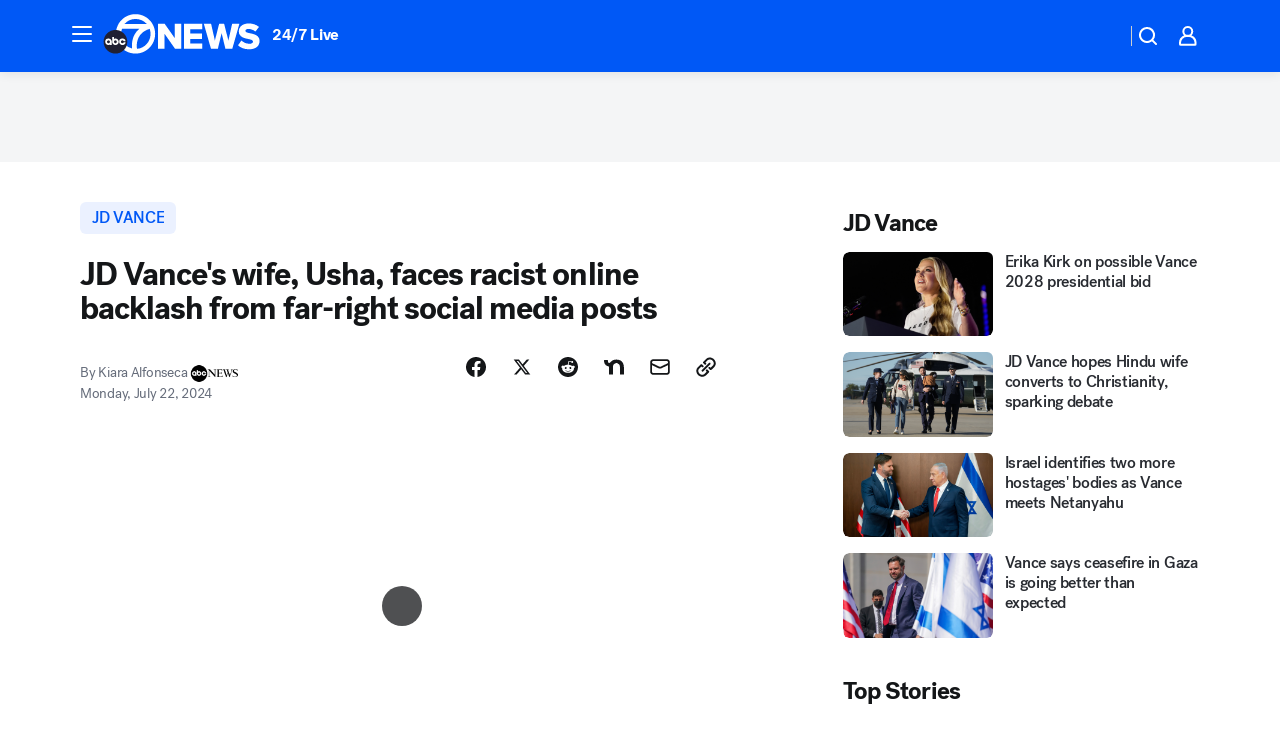

--- FILE ---
content_type: text/html; charset=utf-8
request_url: https://abc7news.com/post/jd-vances-wife-usha-chilukuri-faces-racist-online/15080753/
body_size: 63426
content:

        <!DOCTYPE html>
        <html lang="en" lang="en">
            <head>
                <!-- ABCOTV | 56e9f3d6f703 | 6394 | 8730d36d5bc9e83d6487c35d83c948b0df121312 | abc7news.com | Sat, 13 Dec 2025 07:23:38 GMT -->
                <meta charSet="utf-8" />
                <meta name="viewport" content="initial-scale=1.0, maximum-scale=3.0, user-scalable=yes" />
                <meta http-equiv="x-ua-compatible" content="IE=edge,chrome=1" />
                <meta property="og:locale" content="en_US" />
                <link href="https://cdn.abcotvs.net/abcotv" rel="preconnect" crossorigin />
                
                <link data-react-helmet="true" rel="alternate" hreflang="en" href="https://abc7news.com/post/jd-vances-wife-usha-chilukuri-faces-racist-online/15080753/"/><link data-react-helmet="true" rel="shortcut icon" href="https://cdn.abcotvs.net/abcotv/assets/news/kgo/images/logos/favicon.ico"/><link data-react-helmet="true" rel="manifest" href="/manifest.json"/><link data-react-helmet="true" rel="alternate" href="//abc7news.com/feed/" title="ABC7 San Francisco RSS" type="application/rss+xml"/><link data-react-helmet="true" rel="alternate" href="android-app://com.abclocal.kgo.news/http/abc7news.com/story/15080753"/><link data-react-helmet="true" rel="canonical" href="https://abc7news.com/post/jd-vances-wife-usha-chilukuri-faces-racist-online/15080753/"/><link data-react-helmet="true" href="//assets-cdn.abcotvs.net/abcotv/8730d36d5bc9-release-12-03-2025.12/client/abcotv/css/fusion-b0860215.css" rel="stylesheet"/><link data-react-helmet="true" href="//assets-cdn.abcotvs.net/abcotv/8730d36d5bc9-release-12-03-2025.12/client/abcotv/css/7987-3f6c1b98.css" rel="stylesheet"/><link data-react-helmet="true" href="//assets-cdn.abcotvs.net/abcotv/8730d36d5bc9-release-12-03-2025.12/client/abcotv/css/abcotv-fecb128a.css" rel="stylesheet"/><link data-react-helmet="true" href="//assets-cdn.abcotvs.net/abcotv/8730d36d5bc9-release-12-03-2025.12/client/abcotv/css/4037-607b0835.css" rel="stylesheet"/><link data-react-helmet="true" href="//assets-cdn.abcotvs.net/abcotv/8730d36d5bc9-release-12-03-2025.12/client/abcotv/css/1058-7debb770.css" rel="stylesheet"/><link data-react-helmet="true" href="//assets-cdn.abcotvs.net/abcotv/8730d36d5bc9-release-12-03-2025.12/client/abcotv/css/prism-story-46058bad.css" rel="stylesheet"/>
                <script>
                    window.__dataLayer = {"helpersEnabled":true,"page":{},"pzn":{},"site":{"device":"desktop","portal":"news"},"visitor":{}},
                        consentToken = window.localStorage.getItem('consentToken');

                    if (consentToken) {
                        console.log('consentToken', JSON.parse(consentToken))
                        window.__dataLayer.visitor = { consent : JSON.parse(consentToken) }; 
                    }
                </script>
                <script src="https://dcf.espn.com/TWDC-DTCI/prod/Bootstrap.js"></script>
                <link rel="preload" as="font" href="https://s.abcnews.com/assets/dtci/fonts/post-grotesk/PostGrotesk-Book.woff2" crossorigin>
<link rel="preload" as="font" href="https://s.abcnews.com/assets/dtci/fonts/post-grotesk/PostGrotesk-Bold.woff2" crossorigin>
<link rel="preload" as="font" href="https://s.abcnews.com/assets/dtci/fonts/post-grotesk/PostGrotesk-Medium.woff2" crossorigin>
<link rel="preload" as="font" href="https://s.abcnews.com/assets/dtci/fonts/klim/tiempos/TiemposText-Regular.woff2" crossorigin>
                <script src="//assets-cdn.abcotvs.net/abcotv/8730d36d5bc9-release-12-03-2025.12/client/abcotv/runtime-73e705c7.js" defer></script><script src="//assets-cdn.abcotvs.net/abcotv/8730d36d5bc9-release-12-03-2025.12/client/abcotv/7987-3b0a57b0.js" defer></script><script src="//assets-cdn.abcotvs.net/abcotv/8730d36d5bc9-release-12-03-2025.12/client/abcotv/507-c7ed365d.js" defer></script><script src="//assets-cdn.abcotvs.net/abcotv/8730d36d5bc9-release-12-03-2025.12/client/abcotv/7299-501639f1.js" defer></script><script src="//assets-cdn.abcotvs.net/abcotv/8730d36d5bc9-release-12-03-2025.12/client/abcotv/2561-2bebf93f.js" defer></script><script src="//assets-cdn.abcotvs.net/abcotv/8730d36d5bc9-release-12-03-2025.12/client/abcotv/8494-c13544f0.js" defer></script><script src="//assets-cdn.abcotvs.net/abcotv/8730d36d5bc9-release-12-03-2025.12/client/abcotv/2433-6b3fc2ed.js" defer></script><script src="//assets-cdn.abcotvs.net/abcotv/8730d36d5bc9-release-12-03-2025.12/client/abcotv/4037-0a28bbfa.js" defer></script><script src="//assets-cdn.abcotvs.net/abcotv/8730d36d5bc9-release-12-03-2025.12/client/abcotv/8317-87b2f9ed.js" defer></script><script src="//assets-cdn.abcotvs.net/abcotv/8730d36d5bc9-release-12-03-2025.12/client/abcotv/1361-ae4c5f00.js" defer></script><script src="//assets-cdn.abcotvs.net/abcotv/8730d36d5bc9-release-12-03-2025.12/client/abcotv/8115-0ce0b856.js" defer></script><script src="//assets-cdn.abcotvs.net/abcotv/8730d36d5bc9-release-12-03-2025.12/client/abcotv/9156-5c912c29.js" defer></script><script src="//assets-cdn.abcotvs.net/abcotv/8730d36d5bc9-release-12-03-2025.12/client/abcotv/1837-08f5fc38.js" defer></script><script src="//assets-cdn.abcotvs.net/abcotv/8730d36d5bc9-release-12-03-2025.12/client/abcotv/3167-26045e1b.js" defer></script><script src="//assets-cdn.abcotvs.net/abcotv/8730d36d5bc9-release-12-03-2025.12/client/abcotv/8561-9678c453.js" defer></script><script src="//assets-cdn.abcotvs.net/abcotv/8730d36d5bc9-release-12-03-2025.12/client/abcotv/1058-5a19a92c.js" defer></script>
                <link rel="prefetch" href="//assets-cdn.abcotvs.net/abcotv/8730d36d5bc9-release-12-03-2025.12/client/abcotv/_manifest.js" as="script" /><link rel="prefetch" href="//assets-cdn.abcotvs.net/abcotv/8730d36d5bc9-release-12-03-2025.12/client/abcotv/abcotv-017f67d3.js" as="script" />
<link rel="prefetch" href="//assets-cdn.abcotvs.net/abcotv/8730d36d5bc9-release-12-03-2025.12/client/abcotv/prism-story-1b7cb519.js" as="script" />
                <title data-react-helmet="true">JD Vance&#x27;s wife, Usha Chilukuri, faces racist online backlash from far-right social media posts - ABC7 San Francisco</title>
                <meta data-react-helmet="true" name="description" content="Posts appear to have spiked this week following Vance&#x27;s nomination criticizing Vance for marrying someone who is non-white."/><meta data-react-helmet="true" name="keywords" content="Usha Chilukuri vance, jd vance, jd vance wife, trump vp, jd vance vice president, racism, jd vance wife usha, usha vance, j.d. vance wife, jd vance and wife, wife of jd vance, who is jd vance wife, usha vance wife, Usha Chilukuri, who is usha vance, 15080753"/><meta data-react-helmet="true" name="tags" content="JD-Vance,racism,2024-Presidential-Election,u.s.-&amp;-world"/><meta data-react-helmet="true" name="apple-itunes-app" content="app-id=407314068, affiliate-data=ct=kgo-smart-banner&amp;pt=302756, app-argument=https://abc7news.com/story/15080753"/><meta data-react-helmet="true" property="fb:app_id" content="479764485457445"/><meta data-react-helmet="true" property="fb:pages" content="57427307078"/><meta data-react-helmet="true" property="og:site_name" content="ABC7 San Francisco"/><meta data-react-helmet="true" property="og:url" content="https://abc7news.com/post/jd-vances-wife-usha-chilukuri-faces-racist-online/15080753/"/><meta data-react-helmet="true" property="og:title" content="JD Vance&#x27;s wife, Usha, faces racist online backlash from far-right social media posts"/><meta data-react-helmet="true" property="og:description" content="Usha Chilukuri Vance is the daughter of Indian immigrants."/><meta data-react-helmet="true" property="og:image" content="https://cdn.abcotvs.com/dip/images/15080952_072224-wpvi-ap-usha-vance-img.jpg?w=1600"/><meta data-react-helmet="true" property="og:type" content="article"/><meta data-react-helmet="true" name="twitter:site" content="@abc7newsbayarea"/><meta data-react-helmet="true" name="twitter:creator" content="@abc7newsbayarea"/><meta data-react-helmet="true" name="twitter:url" content="https://abc7news.com/post/jd-vances-wife-usha-chilukuri-faces-racist-online/15080753/"/><meta data-react-helmet="true" name="twitter:title" content="JD Vance&#x27;s wife, Usha, faces racist online backlash from far-right social media posts"/><meta data-react-helmet="true" name="twitter:description" content="Usha Chilukuri Vance is the daughter of Indian immigrants."/><meta data-react-helmet="true" name="twitter:card" content="summary_large_image"/><meta data-react-helmet="true" name="twitter:image" content="https://cdn.abcotvs.com/dip/images/15080952_072224-wpvi-ap-usha-vance-img.jpg?w=1600"/><meta data-react-helmet="true" name="twitter:app:name:iphone" content="kgo"/><meta data-react-helmet="true" name="twitter:app:id:iphone" content="407314068"/><meta data-react-helmet="true" name="twitter:app:name:googleplay" content="kgo"/><meta data-react-helmet="true" name="twitter:app:id:googleplay" content="com.abclocal.kgo.news"/><meta data-react-helmet="true" property="article:published_time" content="2024-07-22T12:34:38Z"/><meta data-react-helmet="true" property="article:modified_time" content="2024-07-22T12:34:35Z"/><meta data-react-helmet="true" property="article:section" content="politics"/><meta data-react-helmet="true" name="title" content="JD Vance&#x27;s wife, Usha, faces racist online backlash from far-right social media posts"/><meta data-react-helmet="true" name="medium" content="website"/><meta data-react-helmet="true" name="robots" content="max-image-preview:large"/>
                <script data-react-helmet="true" src="https://scripts.webcontentassessor.com/scripts/2861618ebeedab55aff63bbcff53232e80cba13d83492d335b72e228e566d16d"></script><script data-react-helmet="true" type="application/ld+json">{"@context":"http://schema.org/","@type":"NewsArticle","mainEntityOfPage":{"@id":"https://abc7news.com/post/jd-vances-wife-usha-chilukuri-faces-racist-online/15080753/","@type":"WebPage"},"about":[{"name":" JD Vance","@type":"Thing"}],"author":[{"name":"Kiara Alfonseca","@type":"Person"}],"dateline":"","dateModified":"2024-07-22T12:34:35.000Z","datePublished":"2024-07-22T12:34:38.000Z","headline":"JD Vance's wife, Usha, faces racist online backlash from far-right social media posts","mentions":[{"name":" POLITICS","@type":"Thing"},{"name":" JD VANCE","@type":"Thing"},{"name":" RACISM","@type":"Thing"},{"name":" 2024 PRESIDENTIAL ELECTION","@type":"Thing"},{"name":" U.S. & WORLD","@type":"Thing"}],"publisher":{"name":"","logo":{"url":"","width":0,"height":0,"@type":"ImageObject"},"@type":"Organization"}}</script>
                
                <script data-rum-type="legacy" data-rum-pct="100">(() => {function gc(n){n=document.cookie.match("(^|;) ?"+n+"=([^;]*)(;|$)");return n?n[2]:null}function sc(n){document.cookie=n}function smpl(n){n/=100;return!!n&&Math.random()<=n}var _nr=!1,_nrCookie=gc("_nr");null!==_nrCookie?"1"===_nrCookie&&(_nr=!0):smpl(100)?(_nr=!0,sc("_nr=1; path=/")):(_nr=!1,sc("_nr=0; path=/"));_nr && (() => {;window.NREUM||(NREUM={});NREUM.init={distributed_tracing:{enabled:true},privacy:{cookies_enabled:true},ajax:{deny_list:["bam.nr-data.net"]}};;NREUM.info = {"beacon":"bam.nr-data.net","errorBeacon":"bam.nr-data.net","sa":1,"licenseKey":"5985ced6ff","applicationID":"367459870"};__nr_require=function(t,e,n){function r(n){if(!e[n]){var o=e[n]={exports:{}};t[n][0].call(o.exports,function(e){var o=t[n][1][e];return r(o||e)},o,o.exports)}return e[n].exports}if("function"==typeof __nr_require)return __nr_require;for(var o=0;o<n.length;o++)r(n[o]);return r}({1:[function(t,e,n){function r(t){try{s.console&&console.log(t)}catch(e){}}var o,i=t("ee"),a=t(31),s={};try{o=localStorage.getItem("__nr_flags").split(","),console&&"function"==typeof console.log&&(s.console=!0,o.indexOf("dev")!==-1&&(s.dev=!0),o.indexOf("nr_dev")!==-1&&(s.nrDev=!0))}catch(c){}s.nrDev&&i.on("internal-error",function(t){r(t.stack)}),s.dev&&i.on("fn-err",function(t,e,n){r(n.stack)}),s.dev&&(r("NR AGENT IN DEVELOPMENT MODE"),r("flags: "+a(s,function(t,e){return t}).join(", ")))},{}],2:[function(t,e,n){function r(t,e,n,r,s){try{l?l-=1:o(s||new UncaughtException(t,e,n),!0)}catch(f){try{i("ierr",[f,c.now(),!0])}catch(d){}}return"function"==typeof u&&u.apply(this,a(arguments))}function UncaughtException(t,e,n){this.message=t||"Uncaught error with no additional information",this.sourceURL=e,this.line=n}function o(t,e){var n=e?null:c.now();i("err",[t,n])}var i=t("handle"),a=t(32),s=t("ee"),c=t("loader"),f=t("gos"),u=window.onerror,d=!1,p="nr@seenError";if(!c.disabled){var l=0;c.features.err=!0,t(1),window.onerror=r;try{throw new Error}catch(h){"stack"in h&&(t(14),t(13),"addEventListener"in window&&t(7),c.xhrWrappable&&t(15),d=!0)}s.on("fn-start",function(t,e,n){d&&(l+=1)}),s.on("fn-err",function(t,e,n){d&&!n[p]&&(f(n,p,function(){return!0}),this.thrown=!0,o(n))}),s.on("fn-end",function(){d&&!this.thrown&&l>0&&(l-=1)}),s.on("internal-error",function(t){i("ierr",[t,c.now(),!0])})}},{}],3:[function(t,e,n){var r=t("loader");r.disabled||(r.features.ins=!0)},{}],4:[function(t,e,n){function r(){U++,L=g.hash,this[u]=y.now()}function o(){U--,g.hash!==L&&i(0,!0);var t=y.now();this[h]=~~this[h]+t-this[u],this[d]=t}function i(t,e){E.emit("newURL",[""+g,e])}function a(t,e){t.on(e,function(){this[e]=y.now()})}var s="-start",c="-end",f="-body",u="fn"+s,d="fn"+c,p="cb"+s,l="cb"+c,h="jsTime",m="fetch",v="addEventListener",w=window,g=w.location,y=t("loader");if(w[v]&&y.xhrWrappable&&!y.disabled){var x=t(11),b=t(12),E=t(9),R=t(7),O=t(14),T=t(8),S=t(15),P=t(10),M=t("ee"),C=M.get("tracer"),N=t(23);t(17),y.features.spa=!0;var L,U=0;M.on(u,r),b.on(p,r),P.on(p,r),M.on(d,o),b.on(l,o),P.on(l,o),M.buffer([u,d,"xhr-resolved"]),R.buffer([u]),O.buffer(["setTimeout"+c,"clearTimeout"+s,u]),S.buffer([u,"new-xhr","send-xhr"+s]),T.buffer([m+s,m+"-done",m+f+s,m+f+c]),E.buffer(["newURL"]),x.buffer([u]),b.buffer(["propagate",p,l,"executor-err","resolve"+s]),C.buffer([u,"no-"+u]),P.buffer(["new-jsonp","cb-start","jsonp-error","jsonp-end"]),a(T,m+s),a(T,m+"-done"),a(P,"new-jsonp"),a(P,"jsonp-end"),a(P,"cb-start"),E.on("pushState-end",i),E.on("replaceState-end",i),w[v]("hashchange",i,N(!0)),w[v]("load",i,N(!0)),w[v]("popstate",function(){i(0,U>1)},N(!0))}},{}],5:[function(t,e,n){function r(){var t=new PerformanceObserver(function(t,e){var n=t.getEntries();s(v,[n])});try{t.observe({entryTypes:["resource"]})}catch(e){}}function o(t){if(s(v,[window.performance.getEntriesByType(w)]),window.performance["c"+p])try{window.performance[h](m,o,!1)}catch(t){}else try{window.performance[h]("webkit"+m,o,!1)}catch(t){}}function i(t){}if(window.performance&&window.performance.timing&&window.performance.getEntriesByType){var a=t("ee"),s=t("handle"),c=t(14),f=t(13),u=t(6),d=t(23),p="learResourceTimings",l="addEventListener",h="removeEventListener",m="resourcetimingbufferfull",v="bstResource",w="resource",g="-start",y="-end",x="fn"+g,b="fn"+y,E="bstTimer",R="pushState",O=t("loader");if(!O.disabled){O.features.stn=!0,t(9),"addEventListener"in window&&t(7);var T=NREUM.o.EV;a.on(x,function(t,e){var n=t[0];n instanceof T&&(this.bstStart=O.now())}),a.on(b,function(t,e){var n=t[0];n instanceof T&&s("bst",[n,e,this.bstStart,O.now()])}),c.on(x,function(t,e,n){this.bstStart=O.now(),this.bstType=n}),c.on(b,function(t,e){s(E,[e,this.bstStart,O.now(),this.bstType])}),f.on(x,function(){this.bstStart=O.now()}),f.on(b,function(t,e){s(E,[e,this.bstStart,O.now(),"requestAnimationFrame"])}),a.on(R+g,function(t){this.time=O.now(),this.startPath=location.pathname+location.hash}),a.on(R+y,function(t){s("bstHist",[location.pathname+location.hash,this.startPath,this.time])}),u()?(s(v,[window.performance.getEntriesByType("resource")]),r()):l in window.performance&&(window.performance["c"+p]?window.performance[l](m,o,d(!1)):window.performance[l]("webkit"+m,o,d(!1))),document[l]("scroll",i,d(!1)),document[l]("keypress",i,d(!1)),document[l]("click",i,d(!1))}}},{}],6:[function(t,e,n){e.exports=function(){return"PerformanceObserver"in window&&"function"==typeof window.PerformanceObserver}},{}],7:[function(t,e,n){function r(t){for(var e=t;e&&!e.hasOwnProperty(u);)e=Object.getPrototypeOf(e);e&&o(e)}function o(t){s.inPlace(t,[u,d],"-",i)}function i(t,e){return t[1]}var a=t("ee").get("events"),s=t("wrap-function")(a,!0),c=t("gos"),f=XMLHttpRequest,u="addEventListener",d="removeEventListener";e.exports=a,"getPrototypeOf"in Object?(r(document),r(window),r(f.prototype)):f.prototype.hasOwnProperty(u)&&(o(window),o(f.prototype)),a.on(u+"-start",function(t,e){var n=t[1];if(null!==n&&("function"==typeof n||"object"==typeof n)){var r=c(n,"nr@wrapped",function(){function t(){if("function"==typeof n.handleEvent)return n.handleEvent.apply(n,arguments)}var e={object:t,"function":n}[typeof n];return e?s(e,"fn-",null,e.name||"anonymous"):n});this.wrapped=t[1]=r}}),a.on(d+"-start",function(t){t[1]=this.wrapped||t[1]})},{}],8:[function(t,e,n){function r(t,e,n){var r=t[e];"function"==typeof r&&(t[e]=function(){var t=i(arguments),e={};o.emit(n+"before-start",[t],e);var a;e[m]&&e[m].dt&&(a=e[m].dt);var s=r.apply(this,t);return o.emit(n+"start",[t,a],s),s.then(function(t){return o.emit(n+"end",[null,t],s),t},function(t){throw o.emit(n+"end",[t],s),t})})}var o=t("ee").get("fetch"),i=t(32),a=t(31);e.exports=o;var s=window,c="fetch-",f=c+"body-",u=["arrayBuffer","blob","json","text","formData"],d=s.Request,p=s.Response,l=s.fetch,h="prototype",m="nr@context";d&&p&&l&&(a(u,function(t,e){r(d[h],e,f),r(p[h],e,f)}),r(s,"fetch",c),o.on(c+"end",function(t,e){var n=this;if(e){var r=e.headers.get("content-length");null!==r&&(n.rxSize=r),o.emit(c+"done",[null,e],n)}else o.emit(c+"done",[t],n)}))},{}],9:[function(t,e,n){var r=t("ee").get("history"),o=t("wrap-function")(r);e.exports=r;var i=window.history&&window.history.constructor&&window.history.constructor.prototype,a=window.history;i&&i.pushState&&i.replaceState&&(a=i),o.inPlace(a,["pushState","replaceState"],"-")},{}],10:[function(t,e,n){function r(t){function e(){f.emit("jsonp-end",[],l),t.removeEventListener("load",e,c(!1)),t.removeEventListener("error",n,c(!1))}function n(){f.emit("jsonp-error",[],l),f.emit("jsonp-end",[],l),t.removeEventListener("load",e,c(!1)),t.removeEventListener("error",n,c(!1))}var r=t&&"string"==typeof t.nodeName&&"script"===t.nodeName.toLowerCase();if(r){var o="function"==typeof t.addEventListener;if(o){var a=i(t.src);if(a){var d=s(a),p="function"==typeof d.parent[d.key];if(p){var l={};u.inPlace(d.parent,[d.key],"cb-",l),t.addEventListener("load",e,c(!1)),t.addEventListener("error",n,c(!1)),f.emit("new-jsonp",[t.src],l)}}}}}function o(){return"addEventListener"in window}function i(t){var e=t.match(d);return e?e[1]:null}function a(t,e){var n=t.match(l),r=n[1],o=n[3];return o?a(o,e[r]):e[r]}function s(t){var e=t.match(p);return e&&e.length>=3?{key:e[2],parent:a(e[1],window)}:{key:t,parent:window}}var c=t(23),f=t("ee").get("jsonp"),u=t("wrap-function")(f);if(e.exports=f,o()){var d=/[?&](?:callback|cb)=([^&#]+)/,p=/(.*).([^.]+)/,l=/^(w+)(.|$)(.*)$/,h=["appendChild","insertBefore","replaceChild"];Node&&Node.prototype&&Node.prototype.appendChild?u.inPlace(Node.prototype,h,"dom-"):(u.inPlace(HTMLElement.prototype,h,"dom-"),u.inPlace(HTMLHeadElement.prototype,h,"dom-"),u.inPlace(HTMLBodyElement.prototype,h,"dom-")),f.on("dom-start",function(t){r(t[0])})}},{}],11:[function(t,e,n){var r=t("ee").get("mutation"),o=t("wrap-function")(r),i=NREUM.o.MO;e.exports=r,i&&(window.MutationObserver=function(t){return this instanceof i?new i(o(t,"fn-")):i.apply(this,arguments)},MutationObserver.prototype=i.prototype)},{}],12:[function(t,e,n){function r(t){var e=i.context(),n=s(t,"executor-",e,null,!1),r=new f(n);return i.context(r).getCtx=function(){return e},r}var o=t("wrap-function"),i=t("ee").get("promise"),a=t("ee").getOrSetContext,s=o(i),c=t(31),f=NREUM.o.PR;e.exports=i,f&&(window.Promise=r,["all","race"].forEach(function(t){var e=f[t];f[t]=function(n){function r(t){return function(){i.emit("propagate",[null,!o],a,!1,!1),o=o||!t}}var o=!1;c(n,function(e,n){Promise.resolve(n).then(r("all"===t),r(!1))});var a=e.apply(f,arguments),s=f.resolve(a);return s}}),["resolve","reject"].forEach(function(t){var e=f[t];f[t]=function(t){var n=e.apply(f,arguments);return t!==n&&i.emit("propagate",[t,!0],n,!1,!1),n}}),f.prototype["catch"]=function(t){return this.then(null,t)},f.prototype=Object.create(f.prototype,{constructor:{value:r}}),c(Object.getOwnPropertyNames(f),function(t,e){try{r[e]=f[e]}catch(n){}}),o.wrapInPlace(f.prototype,"then",function(t){return function(){var e=this,n=o.argsToArray.apply(this,arguments),r=a(e);r.promise=e,n[0]=s(n[0],"cb-",r,null,!1),n[1]=s(n[1],"cb-",r,null,!1);var c=t.apply(this,n);return r.nextPromise=c,i.emit("propagate",[e,!0],c,!1,!1),c}}),i.on("executor-start",function(t){t[0]=s(t[0],"resolve-",this,null,!1),t[1]=s(t[1],"resolve-",this,null,!1)}),i.on("executor-err",function(t,e,n){t[1](n)}),i.on("cb-end",function(t,e,n){i.emit("propagate",[n,!0],this.nextPromise,!1,!1)}),i.on("propagate",function(t,e,n){this.getCtx&&!e||(this.getCtx=function(){if(t instanceof Promise)var e=i.context(t);return e&&e.getCtx?e.getCtx():this})}),r.toString=function(){return""+f})},{}],13:[function(t,e,n){var r=t("ee").get("raf"),o=t("wrap-function")(r),i="equestAnimationFrame";e.exports=r,o.inPlace(window,["r"+i,"mozR"+i,"webkitR"+i,"msR"+i],"raf-"),r.on("raf-start",function(t){t[0]=o(t[0],"fn-")})},{}],14:[function(t,e,n){function r(t,e,n){t[0]=a(t[0],"fn-",null,n)}function o(t,e,n){this.method=n,this.timerDuration=isNaN(t[1])?0:+t[1],t[0]=a(t[0],"fn-",this,n)}var i=t("ee").get("timer"),a=t("wrap-function")(i),s="setTimeout",c="setInterval",f="clearTimeout",u="-start",d="-";e.exports=i,a.inPlace(window,[s,"setImmediate"],s+d),a.inPlace(window,[c],c+d),a.inPlace(window,[f,"clearImmediate"],f+d),i.on(c+u,r),i.on(s+u,o)},{}],15:[function(t,e,n){function r(t,e){d.inPlace(e,["onreadystatechange"],"fn-",s)}function o(){var t=this,e=u.context(t);t.readyState>3&&!e.resolved&&(e.resolved=!0,u.emit("xhr-resolved",[],t)),d.inPlace(t,y,"fn-",s)}function i(t){x.push(t),m&&(E?E.then(a):w?w(a):(R=-R,O.data=R))}function a(){for(var t=0;t<x.length;t++)r([],x[t]);x.length&&(x=[])}function s(t,e){return e}function c(t,e){for(var n in t)e[n]=t[n];return e}t(7);var f=t("ee"),u=f.get("xhr"),d=t("wrap-function")(u),p=t(23),l=NREUM.o,h=l.XHR,m=l.MO,v=l.PR,w=l.SI,g="readystatechange",y=["onload","onerror","onabort","onloadstart","onloadend","onprogress","ontimeout"],x=[];e.exports=u;var b=window.XMLHttpRequest=function(t){var e=new h(t);try{u.emit("new-xhr",[e],e),e.addEventListener(g,o,p(!1))}catch(n){try{u.emit("internal-error",[n])}catch(r){}}return e};if(c(h,b),b.prototype=h.prototype,d.inPlace(b.prototype,["open","send"],"-xhr-",s),u.on("send-xhr-start",function(t,e){r(t,e),i(e)}),u.on("open-xhr-start",r),m){var E=v&&v.resolve();if(!w&&!v){var R=1,O=document.createTextNode(R);new m(a).observe(O,{characterData:!0})}}else f.on("fn-end",function(t){t[0]&&t[0].type===g||a()})},{}],16:[function(t,e,n){function r(t){if(!s(t))return null;var e=window.NREUM;if(!e.loader_config)return null;var n=(e.loader_config.accountID||"").toString()||null,r=(e.loader_config.agentID||"").toString()||null,f=(e.loader_config.trustKey||"").toString()||null;if(!n||!r)return null;var h=l.generateSpanId(),m=l.generateTraceId(),v=Date.now(),w={spanId:h,traceId:m,timestamp:v};return(t.sameOrigin||c(t)&&p())&&(w.traceContextParentHeader=o(h,m),w.traceContextStateHeader=i(h,v,n,r,f)),(t.sameOrigin&&!u()||!t.sameOrigin&&c(t)&&d())&&(w.newrelicHeader=a(h,m,v,n,r,f)),w}function o(t,e){return"00-"+e+"-"+t+"-01"}function i(t,e,n,r,o){var i=0,a="",s=1,c="",f="";return o+"@nr="+i+"-"+s+"-"+n+"-"+r+"-"+t+"-"+a+"-"+c+"-"+f+"-"+e}function a(t,e,n,r,o,i){var a="btoa"in window&&"function"==typeof window.btoa;if(!a)return null;var s={v:[0,1],d:{ty:"Browser",ac:r,ap:o,id:t,tr:e,ti:n}};return i&&r!==i&&(s.d.tk=i),btoa(JSON.stringify(s))}function s(t){return f()&&c(t)}function c(t){var e=!1,n={};if("init"in NREUM&&"distributed_tracing"in NREUM.init&&(n=NREUM.init.distributed_tracing),t.sameOrigin)e=!0;else if(n.allowed_origins instanceof Array)for(var r=0;r<n.allowed_origins.length;r++){var o=h(n.allowed_origins[r]);if(t.hostname===o.hostname&&t.protocol===o.protocol&&t.port===o.port){e=!0;break}}return e}function f(){return"init"in NREUM&&"distributed_tracing"in NREUM.init&&!!NREUM.init.distributed_tracing.enabled}function u(){return"init"in NREUM&&"distributed_tracing"in NREUM.init&&!!NREUM.init.distributed_tracing.exclude_newrelic_header}function d(){return"init"in NREUM&&"distributed_tracing"in NREUM.init&&NREUM.init.distributed_tracing.cors_use_newrelic_header!==!1}function p(){return"init"in NREUM&&"distributed_tracing"in NREUM.init&&!!NREUM.init.distributed_tracing.cors_use_tracecontext_headers}var l=t(28),h=t(18);e.exports={generateTracePayload:r,shouldGenerateTrace:s}},{}],17:[function(t,e,n){function r(t){var e=this.params,n=this.metrics;if(!this.ended){this.ended=!0;for(var r=0;r<p;r++)t.removeEventListener(d[r],this.listener,!1);return e.protocol&&"data"===e.protocol?void g("Ajax/DataUrl/Excluded"):void(e.aborted||(n.duration=a.now()-this.startTime,this.loadCaptureCalled||4!==t.readyState?null==e.status&&(e.status=0):i(this,t),n.cbTime=this.cbTime,s("xhr",[e,n,this.startTime,this.endTime,"xhr"],this)))}}function o(t,e){var n=c(e),r=t.params;r.hostname=n.hostname,r.port=n.port,r.protocol=n.protocol,r.host=n.hostname+":"+n.port,r.pathname=n.pathname,t.parsedOrigin=n,t.sameOrigin=n.sameOrigin}function i(t,e){t.params.status=e.status;var n=v(e,t.lastSize);if(n&&(t.metrics.rxSize=n),t.sameOrigin){var r=e.getResponseHeader("X-NewRelic-App-Data");r&&(t.params.cat=r.split(", ").pop())}t.loadCaptureCalled=!0}var a=t("loader");if(a.xhrWrappable&&!a.disabled){var s=t("handle"),c=t(18),f=t(16).generateTracePayload,u=t("ee"),d=["load","error","abort","timeout"],p=d.length,l=t("id"),h=t(24),m=t(22),v=t(19),w=t(23),g=t(25).recordSupportability,y=NREUM.o.REQ,x=window.XMLHttpRequest;a.features.xhr=!0,t(15),t(8),u.on("new-xhr",function(t){var e=this;e.totalCbs=0,e.called=0,e.cbTime=0,e.end=r,e.ended=!1,e.xhrGuids={},e.lastSize=null,e.loadCaptureCalled=!1,e.params=this.params||{},e.metrics=this.metrics||{},t.addEventListener("load",function(n){i(e,t)},w(!1)),h&&(h>34||h<10)||t.addEventListener("progress",function(t){e.lastSize=t.loaded},w(!1))}),u.on("open-xhr-start",function(t){this.params={method:t[0]},o(this,t[1]),this.metrics={}}),u.on("open-xhr-end",function(t,e){"loader_config"in NREUM&&"xpid"in NREUM.loader_config&&this.sameOrigin&&e.setRequestHeader("X-NewRelic-ID",NREUM.loader_config.xpid);var n=f(this.parsedOrigin);if(n){var r=!1;n.newrelicHeader&&(e.setRequestHeader("newrelic",n.newrelicHeader),r=!0),n.traceContextParentHeader&&(e.setRequestHeader("traceparent",n.traceContextParentHeader),n.traceContextStateHeader&&e.setRequestHeader("tracestate",n.traceContextStateHeader),r=!0),r&&(this.dt=n)}}),u.on("send-xhr-start",function(t,e){var n=this.metrics,r=t[0],o=this;if(n&&r){var i=m(r);i&&(n.txSize=i)}this.startTime=a.now(),this.listener=function(t){try{"abort"!==t.type||o.loadCaptureCalled||(o.params.aborted=!0),("load"!==t.type||o.called===o.totalCbs&&(o.onloadCalled||"function"!=typeof e.onload))&&o.end(e)}catch(n){try{u.emit("internal-error",[n])}catch(r){}}};for(var s=0;s<p;s++)e.addEventListener(d[s],this.listener,w(!1))}),u.on("xhr-cb-time",function(t,e,n){this.cbTime+=t,e?this.onloadCalled=!0:this.called+=1,this.called!==this.totalCbs||!this.onloadCalled&&"function"==typeof n.onload||this.end(n)}),u.on("xhr-load-added",function(t,e){var n=""+l(t)+!!e;this.xhrGuids&&!this.xhrGuids[n]&&(this.xhrGuids[n]=!0,this.totalCbs+=1)}),u.on("xhr-load-removed",function(t,e){var n=""+l(t)+!!e;this.xhrGuids&&this.xhrGuids[n]&&(delete this.xhrGuids[n],this.totalCbs-=1)}),u.on("xhr-resolved",function(){this.endTime=a.now()}),u.on("addEventListener-end",function(t,e){e instanceof x&&"load"===t[0]&&u.emit("xhr-load-added",[t[1],t[2]],e)}),u.on("removeEventListener-end",function(t,e){e instanceof x&&"load"===t[0]&&u.emit("xhr-load-removed",[t[1],t[2]],e)}),u.on("fn-start",function(t,e,n){e instanceof x&&("onload"===n&&(this.onload=!0),("load"===(t[0]&&t[0].type)||this.onload)&&(this.xhrCbStart=a.now()))}),u.on("fn-end",function(t,e){this.xhrCbStart&&u.emit("xhr-cb-time",[a.now()-this.xhrCbStart,this.onload,e],e)}),u.on("fetch-before-start",function(t){function e(t,e){var n=!1;return e.newrelicHeader&&(t.set("newrelic",e.newrelicHeader),n=!0),e.traceContextParentHeader&&(t.set("traceparent",e.traceContextParentHeader),e.traceContextStateHeader&&t.set("tracestate",e.traceContextStateHeader),n=!0),n}var n,r=t[1]||{};"string"==typeof t[0]?n=t[0]:t[0]&&t[0].url?n=t[0].url:window.URL&&t[0]&&t[0]instanceof URL&&(n=t[0].href),n&&(this.parsedOrigin=c(n),this.sameOrigin=this.parsedOrigin.sameOrigin);var o=f(this.parsedOrigin);if(o&&(o.newrelicHeader||o.traceContextParentHeader))if("string"==typeof t[0]||window.URL&&t[0]&&t[0]instanceof URL){var i={};for(var a in r)i[a]=r[a];i.headers=new Headers(r.headers||{}),e(i.headers,o)&&(this.dt=o),t.length>1?t[1]=i:t.push(i)}else t[0]&&t[0].headers&&e(t[0].headers,o)&&(this.dt=o)}),u.on("fetch-start",function(t,e){this.params={},this.metrics={},this.startTime=a.now(),this.dt=e,t.length>=1&&(this.target=t[0]),t.length>=2&&(this.opts=t[1]);var n,r=this.opts||{},i=this.target;if("string"==typeof i?n=i:"object"==typeof i&&i instanceof y?n=i.url:window.URL&&"object"==typeof i&&i instanceof URL&&(n=i.href),o(this,n),"data"!==this.params.protocol){var s=(""+(i&&i instanceof y&&i.method||r.method||"GET")).toUpperCase();this.params.method=s,this.txSize=m(r.body)||0}}),u.on("fetch-done",function(t,e){if(this.endTime=a.now(),this.params||(this.params={}),"data"===this.params.protocol)return void g("Ajax/DataUrl/Excluded");this.params.status=e?e.status:0;var n;"string"==typeof this.rxSize&&this.rxSize.length>0&&(n=+this.rxSize);var r={txSize:this.txSize,rxSize:n,duration:a.now()-this.startTime};s("xhr",[this.params,r,this.startTime,this.endTime,"fetch"],this)})}},{}],18:[function(t,e,n){var r={};e.exports=function(t){if(t in r)return r[t];if(0===(t||"").indexOf("data:"))return{protocol:"data"};var e=document.createElement("a"),n=window.location,o={};e.href=t,o.port=e.port;var i=e.href.split("://");!o.port&&i[1]&&(o.port=i[1].split("/")[0].split("@").pop().split(":")[1]),o.port&&"0"!==o.port||(o.port="https"===i[0]?"443":"80"),o.hostname=e.hostname||n.hostname,o.pathname=e.pathname,o.protocol=i[0],"/"!==o.pathname.charAt(0)&&(o.pathname="/"+o.pathname);var a=!e.protocol||":"===e.protocol||e.protocol===n.protocol,s=e.hostname===document.domain&&e.port===n.port;return o.sameOrigin=a&&(!e.hostname||s),"/"===o.pathname&&(r[t]=o),o}},{}],19:[function(t,e,n){function r(t,e){var n=t.responseType;return"json"===n&&null!==e?e:"arraybuffer"===n||"blob"===n||"json"===n?o(t.response):"text"===n||""===n||void 0===n?o(t.responseText):void 0}var o=t(22);e.exports=r},{}],20:[function(t,e,n){function r(){}function o(t,e,n,r){return function(){return u.recordSupportability("API/"+e+"/called"),i(t+e,[f.now()].concat(s(arguments)),n?null:this,r),n?void 0:this}}var i=t("handle"),a=t(31),s=t(32),c=t("ee").get("tracer"),f=t("loader"),u=t(25),d=NREUM;"undefined"==typeof window.newrelic&&(newrelic=d);var p=["setPageViewName","setCustomAttribute","setErrorHandler","finished","addToTrace","inlineHit","addRelease"],l="api-",h=l+"ixn-";a(p,function(t,e){d[e]=o(l,e,!0,"api")}),d.addPageAction=o(l,"addPageAction",!0),d.setCurrentRouteName=o(l,"routeName",!0),e.exports=newrelic,d.interaction=function(){return(new r).get()};var m=r.prototype={createTracer:function(t,e){var n={},r=this,o="function"==typeof e;return i(h+"tracer",[f.now(),t,n],r),function(){if(c.emit((o?"":"no-")+"fn-start",[f.now(),r,o],n),o)try{return e.apply(this,arguments)}catch(t){throw c.emit("fn-err",[arguments,this,t],n),t}finally{c.emit("fn-end",[f.now()],n)}}}};a("actionText,setName,setAttribute,save,ignore,onEnd,getContext,end,get".split(","),function(t,e){m[e]=o(h,e)}),newrelic.noticeError=function(t,e){"string"==typeof t&&(t=new Error(t)),u.recordSupportability("API/noticeError/called"),i("err",[t,f.now(),!1,e])}},{}],21:[function(t,e,n){function r(t){if(NREUM.init){for(var e=NREUM.init,n=t.split("."),r=0;r<n.length-1;r++)if(e=e[n[r]],"object"!=typeof e)return;return e=e[n[n.length-1]]}}e.exports={getConfiguration:r}},{}],22:[function(t,e,n){e.exports=function(t){if("string"==typeof t&&t.length)return t.length;if("object"==typeof t){if("undefined"!=typeof ArrayBuffer&&t instanceof ArrayBuffer&&t.byteLength)return t.byteLength;if("undefined"!=typeof Blob&&t instanceof Blob&&t.size)return t.size;if(!("undefined"!=typeof FormData&&t instanceof FormData))try{return JSON.stringify(t).length}catch(e){return}}}},{}],23:[function(t,e,n){var r=!1;try{var o=Object.defineProperty({},"passive",{get:function(){r=!0}});window.addEventListener("testPassive",null,o),window.removeEventListener("testPassive",null,o)}catch(i){}e.exports=function(t){return r?{passive:!0,capture:!!t}:!!t}},{}],24:[function(t,e,n){var r=0,o=navigator.userAgent.match(/Firefox[/s](d+.d+)/);o&&(r=+o[1]),e.exports=r},{}],25:[function(t,e,n){function r(t,e){var n=[a,t,{name:t},e];return i("storeMetric",n,null,"api"),n}function o(t,e){var n=[s,t,{name:t},e];return i("storeEventMetrics",n,null,"api"),n}var i=t("handle"),a="sm",s="cm";e.exports={constants:{SUPPORTABILITY_METRIC:a,CUSTOM_METRIC:s},recordSupportability:r,recordCustom:o}},{}],26:[function(t,e,n){function r(){return s.exists&&performance.now?Math.round(performance.now()):(i=Math.max((new Date).getTime(),i))-a}function o(){return i}var i=(new Date).getTime(),a=i,s=t(33);e.exports=r,e.exports.offset=a,e.exports.getLastTimestamp=o},{}],27:[function(t,e,n){function r(t,e){var n=t.getEntries();n.forEach(function(t){"first-paint"===t.name?l("timing",["fp",Math.floor(t.startTime)]):"first-contentful-paint"===t.name&&l("timing",["fcp",Math.floor(t.startTime)])})}function o(t,e){var n=t.getEntries();if(n.length>0){var r=n[n.length-1];if(f&&f<r.startTime)return;var o=[r],i=a({});i&&o.push(i),l("lcp",o)}}function i(t){t.getEntries().forEach(function(t){t.hadRecentInput||l("cls",[t])})}function a(t){var e=navigator.connection||navigator.mozConnection||navigator.webkitConnection;if(e)return e.type&&(t["net-type"]=e.type),e.effectiveType&&(t["net-etype"]=e.effectiveType),e.rtt&&(t["net-rtt"]=e.rtt),e.downlink&&(t["net-dlink"]=e.downlink),t}function s(t){if(t instanceof w&&!y){var e=Math.round(t.timeStamp),n={type:t.type};a(n),e<=h.now()?n.fid=h.now()-e:e>h.offset&&e<=Date.now()?(e-=h.offset,n.fid=h.now()-e):e=h.now(),y=!0,l("timing",["fi",e,n])}}function c(t){"hidden"===t&&(f=h.now(),l("pageHide",[f]))}if(!("init"in NREUM&&"page_view_timing"in NREUM.init&&"enabled"in NREUM.init.page_view_timing&&NREUM.init.page_view_timing.enabled===!1)){var f,u,d,p,l=t("handle"),h=t("loader"),m=t(30),v=t(23),w=NREUM.o.EV;if("PerformanceObserver"in window&&"function"==typeof window.PerformanceObserver){u=new PerformanceObserver(r);try{u.observe({entryTypes:["paint"]})}catch(g){}d=new PerformanceObserver(o);try{d.observe({entryTypes:["largest-contentful-paint"]})}catch(g){}p=new PerformanceObserver(i);try{p.observe({type:"layout-shift",buffered:!0})}catch(g){}}if("addEventListener"in document){var y=!1,x=["click","keydown","mousedown","pointerdown","touchstart"];x.forEach(function(t){document.addEventListener(t,s,v(!1))})}m(c)}},{}],28:[function(t,e,n){function r(){function t(){return e?15&e[n++]:16*Math.random()|0}var e=null,n=0,r=window.crypto||window.msCrypto;r&&r.getRandomValues&&(e=r.getRandomValues(new Uint8Array(31)));for(var o,i="xxxxxxxx-xxxx-4xxx-yxxx-xxxxxxxxxxxx",a="",s=0;s<i.length;s++)o=i[s],"x"===o?a+=t().toString(16):"y"===o?(o=3&t()|8,a+=o.toString(16)):a+=o;return a}function o(){return a(16)}function i(){return a(32)}function a(t){function e(){return n?15&n[r++]:16*Math.random()|0}var n=null,r=0,o=window.crypto||window.msCrypto;o&&o.getRandomValues&&Uint8Array&&(n=o.getRandomValues(new Uint8Array(t)));for(var i=[],a=0;a<t;a++)i.push(e().toString(16));return i.join("")}e.exports={generateUuid:r,generateSpanId:o,generateTraceId:i}},{}],29:[function(t,e,n){function r(t,e){if(!o)return!1;if(t!==o)return!1;if(!e)return!0;if(!i)return!1;for(var n=i.split("."),r=e.split("."),a=0;a<r.length;a++)if(r[a]!==n[a])return!1;return!0}var o=null,i=null,a=/Version\/(\S+)\s+Safari/;if(navigator.userAgent){var s=navigator.userAgent,c=s.match(a);c&&s.indexOf("Chrome")===-1&&s.indexOf("Chromium")===-1&&(o="Safari",i=c[1])}e.exports={agent:o,version:i,match:r}},{}],30:[function(t,e,n){function r(t){function e(){t(s&&document[s]?document[s]:document[i]?"hidden":"visible")}"addEventListener"in document&&a&&document.addEventListener(a,e,o(!1))}var o=t(23);e.exports=r;var i,a,s;"undefined"!=typeof document.hidden?(i="hidden",a="visibilitychange",s="visibilityState"):"undefined"!=typeof document.msHidden?(i="msHidden",a="msvisibilitychange"):"undefined"!=typeof document.webkitHidden&&(i="webkitHidden",a="webkitvisibilitychange",s="webkitVisibilityState")},{}],31:[function(t,e,n){function r(t,e){var n=[],r="",i=0;for(r in t)o.call(t,r)&&(n[i]=e(r,t[r]),i+=1);return n}var o=Object.prototype.hasOwnProperty;e.exports=r},{}],32:[function(t,e,n){function r(t,e,n){e||(e=0),"undefined"==typeof n&&(n=t?t.length:0);for(var r=-1,o=n-e||0,i=Array(o<0?0:o);++r<o;)i[r]=t[e+r];return i}e.exports=r},{}],33:[function(t,e,n){e.exports={exists:"undefined"!=typeof window.performance&&window.performance.timing&&"undefined"!=typeof window.performance.timing.navigationStart}},{}],ee:[function(t,e,n){function r(){}function o(t){function e(t){return t&&t instanceof r?t:t?f(t,c,a):a()}function n(n,r,o,i,a){if(a!==!1&&(a=!0),!l.aborted||i){t&&a&&t(n,r,o);for(var s=e(o),c=m(n),f=c.length,u=0;u<f;u++)c[u].apply(s,r);var p=d[y[n]];return p&&p.push([x,n,r,s]),s}}function i(t,e){g[t]=m(t).concat(e)}function h(t,e){var n=g[t];if(n)for(var r=0;r<n.length;r++)n[r]===e&&n.splice(r,1)}function m(t){return g[t]||[]}function v(t){return p[t]=p[t]||o(n)}function w(t,e){l.aborted||u(t,function(t,n){e=e||"feature",y[n]=e,e in d||(d[e]=[])})}var g={},y={},x={on:i,addEventListener:i,removeEventListener:h,emit:n,get:v,listeners:m,context:e,buffer:w,abort:s,aborted:!1};return x}function i(t){return f(t,c,a)}function a(){return new r}function s(){(d.api||d.feature)&&(l.aborted=!0,d=l.backlog={})}var c="nr@context",f=t("gos"),u=t(31),d={},p={},l=e.exports=o();e.exports.getOrSetContext=i,l.backlog=d},{}],gos:[function(t,e,n){function r(t,e,n){if(o.call(t,e))return t[e];var r=n();if(Object.defineProperty&&Object.keys)try{return Object.defineProperty(t,e,{value:r,writable:!0,enumerable:!1}),r}catch(i){}return t[e]=r,r}var o=Object.prototype.hasOwnProperty;e.exports=r},{}],handle:[function(t,e,n){function r(t,e,n,r){o.buffer([t],r),o.emit(t,e,n)}var o=t("ee").get("handle");e.exports=r,r.ee=o},{}],id:[function(t,e,n){function r(t){var e=typeof t;return!t||"object"!==e&&"function"!==e?-1:t===window?0:a(t,i,function(){return o++})}var o=1,i="nr@id",a=t("gos");e.exports=r},{}],loader:[function(t,e,n){function r(){if(!T++){var t=O.info=NREUM.info,e=m.getElementsByTagName("script")[0];if(setTimeout(f.abort,3e4),!(t&&t.licenseKey&&t.applicationID&&e))return f.abort();c(E,function(e,n){t[e]||(t[e]=n)});var n=a();s("mark",["onload",n+O.offset],null,"api"),s("timing",["load",n]);var r=m.createElement("script");0===t.agent.indexOf("http://")||0===t.agent.indexOf("https://")?r.src=t.agent:r.src=l+"://"+t.agent,e.parentNode.insertBefore(r,e)}}function o(){"complete"===m.readyState&&i()}function i(){s("mark",["domContent",a()+O.offset],null,"api")}var a=t(26),s=t("handle"),c=t(31),f=t("ee"),u=t(29),d=t(21),p=t(23),l=d.getConfiguration("ssl")===!1?"http":"https",h=window,m=h.document,v="addEventListener",w="attachEvent",g=h.XMLHttpRequest,y=g&&g.prototype,x=!1;NREUM.o={ST:setTimeout,SI:h.setImmediate,CT:clearTimeout,XHR:g,REQ:h.Request,EV:h.Event,PR:h.Promise,MO:h.MutationObserver};var b=""+location,E={beacon:"bam.nr-data.net",errorBeacon:"bam.nr-data.net",agent:"js-agent.newrelic.com/nr-spa-1216.min.js"},R=g&&y&&y[v]&&!/CriOS/.test(navigator.userAgent),O=e.exports={offset:a.getLastTimestamp(),now:a,origin:b,features:{},xhrWrappable:R,userAgent:u,disabled:x};if(!x){t(20),t(27),m[v]?(m[v]("DOMContentLoaded",i,p(!1)),h[v]("load",r,p(!1))):(m[w]("onreadystatechange",o),h[w]("onload",r)),s("mark",["firstbyte",a.getLastTimestamp()],null,"api");var T=0}},{}],"wrap-function":[function(t,e,n){function r(t,e){function n(e,n,r,c,f){function nrWrapper(){var i,a,u,p;try{a=this,i=d(arguments),u="function"==typeof r?r(i,a):r||{}}catch(l){o([l,"",[i,a,c],u],t)}s(n+"start",[i,a,c],u,f);try{return p=e.apply(a,i)}catch(h){throw s(n+"err",[i,a,h],u,f),h}finally{s(n+"end",[i,a,p],u,f)}}return a(e)?e:(n||(n=""),nrWrapper[p]=e,i(e,nrWrapper,t),nrWrapper)}function r(t,e,r,o,i){r||(r="");var s,c,f,u="-"===r.charAt(0);for(f=0;f<e.length;f++)c=e[f],s=t[c],a(s)||(t[c]=n(s,u?c+r:r,o,c,i))}function s(n,r,i,a){if(!h||e){var s=h;h=!0;try{t.emit(n,r,i,e,a)}catch(c){o([c,n,r,i],t)}h=s}}return t||(t=u),n.inPlace=r,n.flag=p,n}function o(t,e){e||(e=u);try{e.emit("internal-error",t)}catch(n){}}function i(t,e,n){if(Object.defineProperty&&Object.keys)try{var r=Object.keys(t);return r.forEach(function(n){Object.defineProperty(e,n,{get:function(){return t[n]},set:function(e){return t[n]=e,e}})}),e}catch(i){o([i],n)}for(var a in t)l.call(t,a)&&(e[a]=t[a]);return e}function a(t){return!(t&&t instanceof Function&&t.apply&&!t[p])}function s(t,e){var n=e(t);return n[p]=t,i(t,n,u),n}function c(t,e,n){var r=t[e];t[e]=s(r,n)}function f(){for(var t=arguments.length,e=new Array(t),n=0;n<t;++n)e[n]=arguments[n];return e}var u=t("ee"),d=t(32),p="nr@original",l=Object.prototype.hasOwnProperty,h=!1;e.exports=r,e.exports.wrapFunction=s,e.exports.wrapInPlace=c,e.exports.argsToArray=f},{}]},{},["loader",2,17,5,3,4]);;NREUM.info={"beacon":"bam.nr-data.net","errorBeacon":"bam.nr-data.net","sa":1,"licenseKey":"8d01ff17d1","applicationID":"415461361"}})();})();</script>
                <link href="//assets-cdn.abcotvs.net" rel="preconnect" />
                <link href="https://cdn.abcotvs.net/abcotv" rel="preconnect" crossorigin />
                <script>(function(){function a(a){var b,c=g.floor(65535*g.random()).toString(16);for(b=4-c.length;0<b;b--)c="0"+c;return a=(String()+a).substring(0,4),!Number.isNaN(parseInt(a,16))&&a.length?a+c.substr(a.length):c}function b(){var a=c(window.location.hostname);return a?"."+a:".go.com"}function c(a=""){var b=a.match(/[^.]+(?:.com?(?:.[a-z]{2})?|(?:.[a-z]+))?$/i);if(b&&b.length)return b[0].replace(/:[0-9]+$/,"")}function d(a,b,c,d,g,h){var i,j=!1;if(f.test(c)&&(c=c.replace(f,""),j=!0),!a||/^(?:expires|max-age|path|domain|secure)$/i.test(a))return!1;if(i=a+"="+b,g&&g instanceof Date&&(i+="; expires="+g.toUTCString()),c&&(i+="; domain="+c),d&&(i+="; path="+d),h&&(i+="; secure"),document.cookie=i,j){var k="www"+(/^./.test(c)?"":".")+c;e(a,k,d||"")}return!0}function e(a,b,c){return document.cookie=encodeURIComponent(a)+"=; expires=Thu, 01 Jan 1970 00:00:00 GMT"+(b?"; domain="+b:"")+(c?"; path="+c:""),!0}var f=/^.?www/,g=Math;(function(a){for(var b,d=a+"=",e=document.cookie.split(";"),f=0;f<e.length;f++){for(b=e[f];" "===b.charAt(0);)b=b.substring(1,b.length);if(0===b.indexOf(d))return b.substring(d.length,b.length)}return null})("SWID")||function(a){if(a){var c=new Date(Date.now());c.setFullYear(c.getFullYear()+1),d("SWID",a,b(),"/",c)}}(function(){return String()+a()+a()+"-"+a()+"-"+a("4")+"-"+a((g.floor(10*g.random())%4+8).toString(16))+"-"+a()+a()+a()}())})();</script>
            </head>
            <body class="">
                
                <div id="abcotv"><div id="fitt-analytics"><div class="bp-mobileMDPlus bp-mobileLGPlus bp-tabletPlus bp-desktopPlus bp-desktopLGPlus"><div class="wrapper prism-story"><div id="themeProvider" class="theme-light "><section class="nav sticky topzero"><header class="VZTD lZur JhJDA tomuH qpSyx crEfr duUVQ "><div id="NavigationContainer" class="VZTD nkdHX mLASH OfbiZ gbxlc OAKIS OrkQb sHsPe lqtkC glxIO HfYhe vUYNV McMna WtEci pdYhu seFhp "><div class="VZTD ZaRVE URqSb "><div id="NavigationMenu" class="UbGlr awXxV lZur QNwmF SrhIT CSJky fKGaR MELDj bwJpP oFbxM sCAKu JmqhH LNPNz XedOc INRRi zyWBh HZYdm KUWLd ghwbF " aria-expanded="false" aria-label="Site Menu" role="button" tabindex="0"><div id="NavigationMenuIcon" class="xwYCG chWWz xItUF awXxV lZur dnyYA SGbxA CSJky klTtn TqWpy hDYpx LEjY VMTsP AqjSi krKko MdvlB SwrCi PMtn qNrLC PriDW HkWF oFFrS kGyAC "></div></div><div class="VZTD mLASH "><a href="https://abc7news.com/" aria-label="ABC7 San Francisco homepage"><img class="Hxa-d QNwmF CKa-dw " src="https://cdn.abcotvs.net/abcotv/assets/news/global/images/feature-header/kgo-lg.svg"/><img class="Hxa-d NzyJW hyWKA BKvsz " src="https://cdn.abcotvs.net/abcotv/assets/news/global/images/feature-header/kgo-sm.svg"/></a></div><div class="feature-nav-local"><div class="VZTD HNQqj ZaRVE "><span class="NzyJW bfzCU OlYnP vtZdS BnAMJ ioHuy QbACp vLCTF AyXGx ubOdK WtEci FfVOu seFhp "><a class="Ihhcd glfEG fCZkS hfDkF rUrN QNwmF eXeQK wzfDA kZHXs Mwuoo QdTjf ubOdK ACtel FfVOu hBmQi " href="https://abc7news.com/watch/live/">24/7 Live</a></span><span class="NzyJW bfzCU OlYnP vtZdS BnAMJ ioHuy QbACp vLCTF AyXGx ubOdK WtEci FfVOu seFhp "><a class="Ihhcd glfEG fCZkS hfDkF rUrN QNwmF eXeQK wzfDA kZHXs Mwuoo QdTjf ubOdK ACtel FfVOu hBmQi " href="https://abc7news.com/san-francisco/">San Francisco</a></span><span class="NzyJW bfzCU OlYnP vtZdS BnAMJ ioHuy QbACp vLCTF AyXGx ubOdK WtEci FfVOu seFhp "><a class="Ihhcd glfEG fCZkS hfDkF rUrN QNwmF eXeQK wzfDA kZHXs Mwuoo QdTjf ubOdK ACtel FfVOu hBmQi " href="https://abc7news.com/east-bay/">East Bay</a></span><span class="NzyJW bfzCU OlYnP vtZdS BnAMJ ioHuy QbACp vLCTF AyXGx ubOdK WtEci FfVOu seFhp "><a class="Ihhcd glfEG fCZkS hfDkF rUrN QNwmF eXeQK wzfDA kZHXs Mwuoo QdTjf ubOdK ACtel FfVOu hBmQi " href="https://abc7news.com/south-bay/">South Bay</a></span><span class="NzyJW bfzCU OlYnP vtZdS BnAMJ ioHuy QbACp vLCTF AyXGx ubOdK WtEci FfVOu seFhp "><a class="Ihhcd glfEG fCZkS hfDkF rUrN QNwmF eXeQK wzfDA kZHXs Mwuoo QdTjf ubOdK ACtel FfVOu hBmQi " href="https://abc7news.com/peninsula/">Peninsula</a></span><span class="NzyJW bfzCU OlYnP vtZdS BnAMJ ioHuy QbACp vLCTF AyXGx ubOdK WtEci FfVOu seFhp "><a class="Ihhcd glfEG fCZkS hfDkF rUrN QNwmF eXeQK wzfDA kZHXs Mwuoo QdTjf ubOdK ACtel FfVOu hBmQi " href="https://abc7news.com/north-bay/">North Bay</a></span></div></div><a class="feature-local-expand" href="#"></a></div><div class="VZTD ZaRVE "><div class="VZTD mLASH ZRifP iyxc REstn crufr EfJuX DycYT "><a class="Ihhcd glfEG fCZkS hfDkF rUrN QNwmF VZTD HNQqj tQNjZ wzfDA kZHXs hjGhr vIbgY ubOdK DTlmW FfVOu hBmQi " href="https://abc7news.com/weather/" aria-label="Weather Temperature"><div class="Ihhcd glfEG fCZkS ZfQkn rUrN TJBcA ugxZf WtEci huQUD seFhp "></div><div class="mhCCg QNwmF lZur oRZBf FqYsI RoVHj gSlSZ mZWbG " style="background-image:"></div></a></div><div class="UbGlr awXxV lZur QNwmF mhCCg SrhIT CSJky fCZkS mHilG MELDj bwJpP EmnZP TSHkB JmqhH LNPNz mphTr PwViZ SQFkJ DTlmW GCxLR JrdoJ " role="button" aria-label="Open Search Overlay" tabindex="0"><svg aria-hidden="true" class="prism-Iconography prism-Iconography--menu-search kDSxb xOPbW dlJpw " focusable="false" height="1em" viewBox="0 0 24 24" width="1em" xmlns="http://www.w3.org/2000/svg" xmlns:xlink="http://www.w3.org/1999/xlink"><path fill="currentColor" d="M5 11a6 6 0 1112 0 6 6 0 01-12 0zm6-8a8 8 0 104.906 14.32l3.387 3.387a1 1 0 001.414-1.414l-3.387-3.387A8 8 0 0011 3z"></path></svg></div><a class="UbGlr awXxV lZur QNwmF mhCCg SrhIT CSJky fCZkS mHilG MELDj bwJpP EmnZP TSHkB JmqhH LNPNz mphTr PwViZ SQFkJ DTlmW GCxLR JrdoJ CKa-dw " role="button" aria-label="Open Login Modal" tabindex="0"><svg aria-hidden="true" class="prism-Iconography prism-Iconography--menu-account kDSxb xOPbW dlJpw " focusable="false" height="1em" viewBox="0 0 24 24" width="1em" xmlns="http://www.w3.org/2000/svg" xmlns:xlink="http://www.w3.org/1999/xlink"><path fill="currentColor" d="M8.333 7.444a3.444 3.444 0 116.889 0 3.444 3.444 0 01-6.89 0zm7.144 3.995a5.444 5.444 0 10-7.399 0A8.003 8.003 0 003 18.889v1.288a1.6 1.6 0 001.6 1.6h14.355a1.6 1.6 0 001.6-1.6V18.89a8.003 8.003 0 00-5.078-7.45zm-3.7 1.45H11a6 6 0 00-6 6v.889h13.555v-.89a6 6 0 00-6-6h-.778z"></path></svg></a></div></div></header></section><div class="ScrollSpy_container"><span></span><div id="themeProvider" class="true theme-otv [object Object] jGKow OKxbp KbIPj WiKwf WuOj kFIVo fBVeW VsTDR "><div class="FITT_Article_outer-container dHdHP jLREf zXXje aGO kQjLe vUYNV glxIO " id="FITTArticle" style="--spacing-top:initial;--spacing-bottom:80px;--spacing-compact-top:initial;--spacing-compact-bottom:48px"><div class="pNwJE xZCNW WDwAI rbeIr tPakT HymbH JHrzh YppdR " data-testid="prism-sticky-ad"><div data-testid="prism-ad-wrapper" style="min-height:90px;transition:min-height 0.3s linear 0s" data-ad-placeholder="true"><div data-box-type="fitt-adbox-fitt-article-top-banner" data-testid="prism-ad"><div class="Ad fitt-article-top-banner  ad-slot  " data-slot-type="fitt-article-top-banner" data-slot-kvps="pos=fitt-article-top-banner"></div></div></div></div><div class="FITT_Article_main VZTD UeCOM jIRH oimqG DjbQm UwdmX Xmrlz ReShI KaJdY lqtkC ssImf HfYhe RTHNs kQjLe " data-testid="prism-GridContainer"><div class="Kiog kNVGM nvpSA qwdi bmjsw " data-testid="prism-GridRow"><div class="theme-e FITT_Article_main__body oBTii mrzah " data-testid="prism-GridColumn" style="--grid-column-span-xxs:var(--grid-columns);--grid-column-span-xs:var(--grid-columns);--grid-column-span-sm:var(--grid-columns);--grid-column-span-md:20;--grid-column-span-lg:14;--grid-column-span-xl:14;--grid-column-span-xxl:14;--grid-column-start-xxs:auto;--grid-column-start-xs:auto;--grid-column-start-sm:auto;--grid-column-start-md:3;--grid-column-start-lg:0;--grid-column-start-xl:0;--grid-column-start-xxl:2"><div style="--spacing-top:40px;--spacing-bottom:32px;--spacing-child-top:initial;--spacing-child-bottom:24px;--spacing-firstChild-top:initial;--spacing-firstChild-bottom:initial;--spacing-lastChild-top:initial;--spacing-lastChild-bottom:initial;--spacing-compact-top:24px;--spacing-compact-bottom:32px;--spacing-firstChild-compact-top:initial;--spacing-firstChild-compact-bottom:initial;--spacing-child-compact-top:initial;--spacing-child-compact-bottom:24px;--spacing-lastChild-compact-top:initial;--spacing-lastChild-compact-bottom:initial" class="dHdHP jLREf zXXje aGO eCClZ nTLv jLsYA gmuro TOSFd VmeZt sCkVm hkQai wGrlE MUuGM fciaN qQjt DhNVo Tgcqk IGLAf tWjkv "><div class=" " data-testid="prism-badge-tag-wrapper"><div class="IKUxI xFOBK YsVzB NuCDJ fMJDZ ZCNuU tZcZX JuzoE "><div class="jVJih nAZp " data-testid="prism-tags"><ul class="VZTD UeCOM dAmzA ltDkr qBPOY uoPjL "><li class=" "><a class="theme-iPcRv theme-HReFq mLASH egFzk qXWHA ScoIf zYXIH jIRH wNxoc OJpwZ eqFg wSPfd ofvJb bMrzT LaUnX EgONj ibBnq kyjTO lvyBv aANqO aNnIu GDslh LjPJo RpDvg YYtC rTpcz EDgo SIwmX oIWqB mzm MbcTC sXtkB yayQB vXSTR ENhiS dQa-Du SVBll bpBbX GpQCA tuAKv xTell wdAqb ZqGqs LVAIE TnrRA uECag DcwSV XnBOJ cELRj SUAFz XzYk zkmjG aSyef pFen hoNVj TQOOL Haltu NafGB KpEhF jyjDy kZHqU FZKIw QddLR SKDYB UmcQM giepU cTjQC aRMla MMxXy fFMcX PbMFf hJRbU MRTyf iFJTR koyYF TkdYt DZNRX MALjb VUFMN  " data-testid="prism-Tag" href="/tag/jd-vance/" data-pos="0"><span class="QXDKT rGjeC tuAKv iMbiE "> JD Vance</span></a></li></ul></div></div></div><div class="kCTVx qtHut lqtkC HkWF HfYhe kGyAC " data-testid="prism-headline"><h1 class="vMjAx eeTZd tntuS eHrJ "><span class="gtOSm FbbUW tUtYa vOCwz EQwFq yCufu eEak Qmvg nyTIa SRXVc vzLa jgBfc WXDas CiUCW kqbG zrdEG txGfn ygKVe BbezD UOtxr CVfpq xijV soGRS XgdC sEIlf daWqJ ">JD Vance's wife, Usha, faces racist online backlash from far-right social media posts</span></h1></div><div class="QHblV nkdHX mHUQ kvZxL hTosT whbOj " data-testid="prism-byline"><div class="VZTD mLASH BQWr OcxMG oJce "><div class="kKfXc ubAkB VZTD rEPuv "><div class="TQPvQ fVlAg HUcap kxY REjk UamUc WxHIR HhZOB yaUf VOJBn KMpjV XSbaH Umfib ukdDD "><span class="tChGB zbFav ">By</span><span>Kiara Alfonseca</span><span><span class="EpNlu ">  </span><span class="YKjhS "><img alt="ABCNews logo" class="awXxV NDJZt sJeUN IJwXl CfkUa EknAv NwgWd " data-testid="prism-image" draggable="false" src="https://cdn.abcotvs.net/abcotv/static/common/origins/origin-abcnews.png"/></span></span></div><div class="VZTD mLASH gpiba "><div class="jTKbV zIIsP ZdbeE xAPpq QtiLO JQYD ">Monday, July 22, 2024</div></div></div></div><div class="RwkLV Wowzl FokqZ LhXlJ FjRYD toBqx " data-testid="prism-share"><div class="JpUfa aYoBt "><ul class="MZaCt dUXCH nyWZo RnMws Hdwln WBHfo tAchw UDeQM XMkl NUfbq kqfZ "><li class="WEJto "><button aria-label="Share Story on Facebook" class="theme-EWITS mLASH egFzk qXWHA ScoIf ZXRVe jIRH NoTgg CKnnA uklrk nCmVc qWWFI nMRSd YIauu gGlNh ARCOA kyjTO xqlN aANqO aNnIu GDslh LjPJo RpDvg YYtC rTpcz EDgo UVTAB ihLsD niWVk yayQB vXSTR ENhiS dQa-Du kOEGk WMbJE eVJEc TElCQ ZAqMY enocc pJSQ ABRfR aaksc OKklU ATKRo RfOGv neOGk fuOso DwqSE fnpin ArvQf dUniT Mzjkf Niff NKnwO ijAAn dEuPM vwJ JmUFf sgyq cRbVn sBVbK fCfdG oMkBz aOwuK XsORH EgRXa hMVHb LTwlP jJbTO CnYjj TiUFI qeCAC xqvdn JaQpT dAfv PNgfG fIWCu NewES UJNbG EgBCK UvFHa lCCRi XDQHW spAMS TPSuu sbdDW askuE VsLUC YHsrW pYmVc eHvZI qRTXS UOAZi JnwGa pAXEL nKDCU gTRVo iCOvJ znFR hjDDH JboFf OBVry WSzjL sgYaP vMLL tmkuz " data-testid="prism-Network" type="button" aria-expanded="false" aria-haspopup="dialog"><span class="CSJky pdAzW JSFPu "><svg aria-hidden="true" class=" " data-testid="prism-iconography" height="1em" role="presentation" viewBox="0 0 32 32" width="1em" xmlns="http://www.w3.org/2000/svg" xmlns:xlink="http://www.w3.org/1999/xlink" data-icon="social-facebook"><path fill="currentColor" d="M32 16.098C32 7.207 24.837 0 16 0S0 7.207 0 16.098C0 24.133 5.851 30.793 13.5 32V20.751H9.437v-4.653H13.5v-3.547c0-4.035 2.389-6.263 6.043-6.263 1.751 0 3.582.314 3.582.314v3.962h-2.018c-1.988 0-2.607 1.241-2.607 2.514v3.02h4.438l-.709 4.653h-3.728V32c7.649-1.207 13.5-7.867 13.5-15.902z"/></svg></span></button></li><li class="WEJto "><button aria-label="Share Story on X" class="theme-EWITS mLASH egFzk qXWHA ScoIf ZXRVe jIRH NoTgg CKnnA uklrk nCmVc qWWFI nMRSd YIauu gGlNh ARCOA kyjTO xqlN aANqO aNnIu GDslh LjPJo RpDvg YYtC rTpcz EDgo UVTAB ihLsD niWVk yayQB vXSTR ENhiS dQa-Du kOEGk WMbJE eVJEc TElCQ ZAqMY enocc pJSQ ABRfR aaksc OKklU ATKRo RfOGv neOGk fuOso DwqSE fnpin ArvQf dUniT Mzjkf Niff NKnwO ijAAn dEuPM vwJ JmUFf sgyq cRbVn sBVbK fCfdG oMkBz aOwuK XsORH EgRXa hMVHb LTwlP jJbTO CnYjj TiUFI qeCAC xqvdn JaQpT dAfv PNgfG fIWCu NewES UJNbG EgBCK UvFHa lCCRi XDQHW spAMS TPSuu sbdDW askuE VsLUC YHsrW pYmVc eHvZI qRTXS UOAZi JnwGa pAXEL nKDCU gTRVo iCOvJ znFR hjDDH JboFf OBVry WSzjL sgYaP vMLL tmkuz " data-testid="prism-Network" type="button" aria-expanded="false" aria-haspopup="dialog"><span class="CSJky pdAzW JSFPu "><svg aria-hidden="true" class=" " data-testid="prism-iconography" height="1em" role="presentation" viewBox="0 0 32 32" width="1em" xmlns="http://www.w3.org/2000/svg" xmlns:xlink="http://www.w3.org/1999/xlink" data-icon="social-x"><path fill="currentColor" d="M23.668 4h4.089l-8.933 10.21 10.509 13.894h-8.23l-6.445-8.427-7.375 8.427H3.191l9.555-10.921L2.665 4h8.436l5.826 7.702L23.664 4zm-1.437 21.657h2.266L9.874 6.319H7.443l14.791 19.338z"/></svg></span></button></li><li class="WEJto "><button aria-label="Share Story on Reddit" class="theme-EWITS mLASH egFzk qXWHA ScoIf ZXRVe jIRH NoTgg CKnnA uklrk nCmVc qWWFI nMRSd YIauu gGlNh ARCOA kyjTO xqlN aANqO aNnIu GDslh LjPJo RpDvg YYtC rTpcz EDgo UVTAB ihLsD niWVk yayQB vXSTR ENhiS dQa-Du kOEGk WMbJE eVJEc TElCQ ZAqMY enocc pJSQ ABRfR aaksc OKklU ATKRo RfOGv neOGk fuOso DwqSE fnpin ArvQf dUniT Mzjkf Niff NKnwO ijAAn dEuPM vwJ JmUFf sgyq cRbVn sBVbK fCfdG oMkBz aOwuK XsORH EgRXa hMVHb LTwlP jJbTO CnYjj TiUFI qeCAC xqvdn JaQpT dAfv PNgfG fIWCu NewES UJNbG EgBCK UvFHa lCCRi XDQHW spAMS TPSuu sbdDW askuE VsLUC YHsrW pYmVc eHvZI qRTXS UOAZi JnwGa pAXEL nKDCU gTRVo iCOvJ znFR hjDDH JboFf OBVry WSzjL sgYaP vMLL tmkuz " data-testid="prism-Network" type="button" aria-expanded="false" aria-haspopup="dialog"><span class="CSJky pdAzW JSFPu "><svg aria-hidden="true" class=" " data-testid="prism-iconography" height="1em" role="presentation" viewBox="0 0 32 32" width="1em" xmlns="http://www.w3.org/2000/svg" xmlns:xlink="http://www.w3.org/1999/xlink" data-icon="social-reddit"><path fill="currentColor" d="M20.3 16.2c-.6-.2-1.3-.1-1.7.3-.5.5-.6 1.1-.3 1.7.2.6.8 1 1.5 1v.1c.2 0 .4 0 .6-.1.2-.1.4-.2.5-.4.2-.2.3-.3.3-.5.1-.2.1-.4.1-.6 0-.7-.4-1.3-1-1.5zM19.7 21.3c-.1 0-.2 0-.3.1-.2.2-.5.3-.8.5-.3.1-.5.2-.8.3-.3.1-.6.1-.9.2h-1.8c-.3 0-.6-.1-.9-.2-.3-.1-.6-.2-.8-.3-.3-.1-.5-.3-.8-.5-.1-.1-.2-.1-.3-.1-.1 0-.2.1-.3.1v.3c0 .1 0 .2.1.3l.9.6c.3.2.6.3 1 .4.3.1.7.2 1 .2.3 0 .7.1 1.1 0h1.1c.7-.1 1.4-.3 2-.6.3-.2.6-.3.9-.6v.1c.1-.1.1-.2.1-.3 0-.1 0-.2-.1-.3-.2-.1-.3-.2-.4-.2zM13.8 18.2c.2-.6.1-1.3-.3-1.7-.5-.5-1.1-.6-1.7-.3-.6.2-1 .8-1 1.5 0 .2 0 .4.1.6.1.2.2.4.3.5.1.1.3.3.5.3.2.1.4.1.6.1.6 0 1.2-.4 1.5-1z"/><path fill="currentColor" d="M16 0C7.2 0 0 7.2 0 16s7.2 16 16 16 16-7.2 16-16S24.8 0 16 0zm10.6 16.6c-.1.2-.1.4-.3.6-.1.2-.3.4-.4.5-.2.1-.3.3-.5.4v.8c0 3.6-4.2 6.5-9.3 6.5s-9.3-2.9-9.3-6.5v-.2-.4-.2c-.6-.3-1.1-.8-1.3-1.5-.2-.7-.1-1.4.3-1.9.4-.6 1-.9 1.7-1 .7-.1 1.4.2 1.9.6.5-.3.9-.6 1.4-.8l1.5-.6c.5-.2 1.1-.3 1.6-.4.5-.1 1.1-.1 1.7-.1l1.2-5.6c0-.1 0-.1.1-.2 0-.1.1-.1.1-.1.1 0 .1-.1.2-.1h.2l3.9.8c.4-.7 1.2-1 2-.7.7.3 1.2 1.1 1 1.8-.2.8-.9 1.3-1.6 1.3-.8 0-1.4-.6-1.5-1.4l-3.4-.7-1 5c.5 0 1.1.1 1.6.2 1.1.2 2.1.5 3.1 1 .5.2 1 .5 1.4.8.3-.3.7-.5 1.2-.6.4-.1.9 0 1.3.1.4.2.8.5 1 .8.3.4.4.8.4 1.3-.1.1-.2.3-.2.5z"/></svg></span></button></li><li class="WEJto "><button aria-label="Share Story on Nextdoor" class="theme-EWITS mLASH egFzk qXWHA ScoIf ZXRVe jIRH NoTgg CKnnA uklrk nCmVc qWWFI nMRSd YIauu gGlNh ARCOA kyjTO xqlN aANqO aNnIu GDslh LjPJo RpDvg YYtC rTpcz EDgo UVTAB ihLsD niWVk yayQB vXSTR ENhiS dQa-Du kOEGk WMbJE eVJEc TElCQ ZAqMY enocc pJSQ ABRfR aaksc OKklU ATKRo RfOGv neOGk fuOso DwqSE fnpin ArvQf dUniT Mzjkf Niff NKnwO ijAAn dEuPM vwJ JmUFf sgyq cRbVn sBVbK fCfdG oMkBz aOwuK XsORH EgRXa hMVHb LTwlP jJbTO CnYjj TiUFI qeCAC xqvdn JaQpT dAfv PNgfG fIWCu NewES UJNbG EgBCK UvFHa lCCRi XDQHW spAMS TPSuu sbdDW askuE VsLUC YHsrW pYmVc eHvZI qRTXS UOAZi JnwGa pAXEL nKDCU gTRVo iCOvJ znFR hjDDH JboFf OBVry WSzjL sgYaP vMLL tmkuz " data-testid="prism-Network" type="button" aria-expanded="false" aria-haspopup="dialog"><span class="CSJky pdAzW JSFPu "><svg aria-hidden="true" class=" " data-testid="prism-iconography" height="1em" role="presentation" viewBox="0 0 32 32" width="1em" xmlns="http://www.w3.org/2000/svg" xmlns:xlink="http://www.w3.org/1999/xlink" data-icon="social-nextdoor"><path fill="currentColor" d="M14.8 4.994c-1.28.56-3.28 2-4.32 3.2-2.24 2.4-4.08 1.68-4.08-1.6 0-1.68-.4-1.92-3.2-1.92-2.72 0-3.2.24-3.2 1.6 0 3.6 2.16 7.04 5.12 8.08L8 15.394v12.48h6.4v-7.52c0-7.2.08-7.68 2.08-9.2 2.8-2.16 4.72-2.08 7.12.32 1.84 1.76 2 2.56 2 9.2v7.2H32v-7.44c0-8.16-1.2-11.68-4.96-14.4-2.72-2-9.04-2.56-12.24-1.04z"/></svg></span></button></li><li class="WEJto "><button aria-label="Share Story by Email" class="theme-EWITS mLASH egFzk qXWHA ScoIf ZXRVe jIRH NoTgg CKnnA uklrk nCmVc qWWFI nMRSd YIauu gGlNh ARCOA kyjTO xqlN aANqO aNnIu GDslh LjPJo RpDvg YYtC rTpcz EDgo UVTAB ihLsD niWVk yayQB vXSTR ENhiS dQa-Du kOEGk WMbJE eVJEc TElCQ ZAqMY enocc pJSQ ABRfR aaksc OKklU ATKRo RfOGv neOGk fuOso DwqSE fnpin ArvQf dUniT Mzjkf Niff NKnwO ijAAn dEuPM vwJ JmUFf sgyq cRbVn sBVbK fCfdG oMkBz aOwuK XsORH EgRXa hMVHb LTwlP jJbTO CnYjj TiUFI qeCAC xqvdn JaQpT dAfv PNgfG fIWCu NewES UJNbG EgBCK UvFHa lCCRi XDQHW spAMS TPSuu sbdDW askuE VsLUC YHsrW pYmVc eHvZI qRTXS UOAZi JnwGa pAXEL nKDCU gTRVo iCOvJ znFR hjDDH JboFf OBVry WSzjL sgYaP vMLL tmkuz " data-testid="prism-Network" type="button" aria-expanded="false" aria-haspopup="dialog"><span class="CSJky pdAzW JSFPu "><svg aria-hidden="true" class=" " data-testid="prism-iconography" height="1em" role="presentation" viewBox="0 0 39 32" width="1em" xmlns="http://www.w3.org/2000/svg" xmlns:xlink="http://www.w3.org/1999/xlink" data-icon="social-email"><path fill="currentColor" d="M5.092 1.013a5.437 5.437 0 00-1.589.572l.028-.014c-1.447.768-2.42 1.988-2.894 3.625l-.148.507v20.599l.148.508c.58 2 1.931 3.399 3.927 4.066l.553.185h28.812l.587-.185c1.989-.626 3.374-2.048 3.959-4.066l.148-.508V5.703l-.148-.507c-.585-2.018-1.979-3.451-3.959-4.068l-.587-.183-14.21-.012C7.787.924 5.442.937 5.091 1.013zm28.188 3.49c.512.096.836.27 1.209.652.455.468.597.889.599 1.771 0 .651-.014.729-.201 1.108-.11.224-.313.516-.45.649-.196.188-1.676.916-6.994 3.431a2032.113 2032.113 0 00-6.955 3.298 2.081 2.081 0 01-1.296.183 2.756 2.756 0 01-.588-.188l.017.007c-.114-.059-3.243-1.543-6.955-3.3C6.491 9.666 4.864 8.87 4.683 8.692c-.549-.533-.777-1.335-.647-2.274.082-.587.244-.923.62-1.301a1.925 1.925 0 011.067-.592l.012-.002c.487-.108 26.962-.126 27.543-.02zM10.818 15.636c-2.858-1.138-.576-.047 1.71 1.033l5.235 2.225c1.033.386 2.718.348 3.796-.085.206-.084 3.292-1.532 6.859-3.223a910.028 910.028 0 016.601-3.108c.11-.036.116.244.116 6.34-.002 3.824-.028 6.553-.066 6.82-.036.244-.124.562-.199.706-.196.384-.665.823-1.09 1.024l-.372.174H5.703l-.372-.174c-.425-.201-.894-.64-1.09-1.024a2.66 2.66 0 01-.197-.691l-.002-.015c-.073-.507-.092-13.188-.021-13.188.027 0 3.084 1.435 6.796 3.186z"/></svg></span></button></li><li class="WEJto "><div data-testid="prism-NetworkLink"><button aria-label="Copy Link" class="theme-EWITS mLASH egFzk qXWHA ScoIf ZXRVe jIRH NoTgg CKnnA uklrk nCmVc qWWFI nMRSd YIauu gGlNh ARCOA kyjTO xqlN aANqO aNnIu GDslh LjPJo RpDvg YYtC rTpcz EDgo UVTAB ihLsD niWVk yayQB vXSTR ENhiS dQa-Du kOEGk WMbJE eVJEc TElCQ ZAqMY enocc pJSQ ABRfR aaksc OKklU ATKRo RfOGv neOGk fuOso DwqSE fnpin ArvQf dUniT Mzjkf Niff NKnwO ijAAn dEuPM vwJ JmUFf sgyq cRbVn sBVbK fCfdG oMkBz aOwuK XsORH EgRXa hMVHb LTwlP jJbTO CnYjj TiUFI qeCAC xqvdn JaQpT dAfv PNgfG fIWCu NewES UJNbG EgBCK UvFHa lCCRi XDQHW spAMS TPSuu sbdDW askuE VsLUC YHsrW pYmVc eHvZI qRTXS UOAZi JnwGa pAXEL nKDCU gTRVo iCOvJ znFR hjDDH JboFf OBVry WSzjL sgYaP vMLL tmkuz " data-testid="prism-Network" type="button" aria-expanded="false" aria-haspopup="dialog"><span class="CSJky pdAzW JSFPu "><svg aria-hidden="true" class=" " data-testid="prism-iconography" height="1em" role="presentation" viewBox="0 0 1024 1024" width="1em" xmlns="http://www.w3.org/2000/svg" xmlns:xlink="http://www.w3.org/1999/xlink" data-icon="social-link"><path fill="currentColor" d="M672.41 26.47c-50.534 6.963-96.256 26.931-141.619 61.952-16.077 12.39-157.952 152.422-165.581 163.43-6.81 9.779-10.854 24.73-9.37 34.611 2.56 17.459 5.581 21.35 50.893 66.253 39.424 39.117 43.725 42.854 52.122 45.466 19.661 6.144 37.99 1.536 52.48-13.261 9.069-8.804 14.697-21.11 14.697-34.731 0-.804-.02-1.604-.058-2.399l.004.112c-.205-15.974-4.762-23.654-27.29-46.285l-19.968-20.07 53.76-53.504c30.106-30.003 59.853-58.01 67.584-63.642 67.328-49.51 145.306-50.483 217.242-2.714 30.566 20.275 62.054 58.01 76.8 91.955 10.086 23.296 14.08 40.755 15.053 66.355 1.434 38.042-6.707 66.15-28.826 99.226-10.035 14.95-19.507 25.088-69.222 73.728l-57.6 56.422-18.074-17.818c-21.862-21.555-29.03-25.344-47.667-25.344-15.718 0-25.6 3.994-36.352 14.746-9.03 9.041-14.615 21.525-14.615 35.313a49.763 49.763 0 005.427 22.672l-.131-.283c3.533 7.219 13.312 17.971 43.469 47.872 35.021 34.765 39.885 38.963 48.794 42.24 12.544 4.659 24.064 4.659 36.454 0 8.602-3.226 14.746-8.448 51.61-43.93 82.79-79.667 126.874-124.672 138.906-141.875 19.195-27.05 34.204-58.648 43.215-92.685l.458-2.035c5.376-21.862 7.066-36.557 7.066-62.874 0-121.856-83.354-237.261-204.749-283.546-29.412-11.164-63.42-17.628-98.938-17.628-12.682 0-25.171.824-37.417 2.422l1.443-.154zm14.233 263.527c-5.245 1.724-9.766 3.786-14.006 6.275l.336-.182c-5.478 3.123-70.042 66.509-193.638 190.106-153.856 153.805-186.266 186.982-190.157 194.765-9.728 19.405-4.71 39.014 14.438 56.73 13.517 12.544 20.634 15.821 34.304 15.821 8.294 0 13.056-1.024 18.944-4.045 5.683-2.918 59.955-56.115 195.789-192C703.079 406.939 741.376 367.72 744.858 360.705c8.909-17.971 4.045-36.608-14.08-53.862a92.013 92.013 0 00-16.241-12.675l-.399-.228c-5.761-2.914-12.558-4.62-19.755-4.62-2.735 0-5.413.247-8.012.719l.272-.041zm-431.974 79.616c-6.554 3.277-26.47 21.453-76.749 70.093-74.189 71.782-86.989 84.685-100.301 101.325-53.862 67.021-73.83 150.221-55.296 230.4 11.924 48.73 33.599 91.252 62.971 127.245l-.456-.576c14.029 17.254 45.568 46.797 63.744 59.699 33.48 23.373 72.808 41.116 115.203 50.818l2.25.433c15.565 3.328 23.194 3.84 53.965 3.789 33.126-.051 37.376-.41 56.32-4.864 43.827-10.24 80.998-28.006 119.45-57.037 5.632-4.25 45.824-43.11 89.242-86.374 88.73-88.32 88.218-87.654 88.115-109.312-.102-20.326-2.458-23.757-47.309-68.813-46.029-46.234-51.251-49.869-71.987-49.869a38.91 38.91 0 00-2.707-.091 40.21 40.21 0 00-20.22 5.417l.194-.104c-16.606 8.051-27.853 24.78-27.853 44.136v.052-.003c-.102 19.456 3.379 25.651 28.672 51.354l17.664 17.971-57.6 57.242c-44.698 44.39-60.928 59.443-72.346 66.97-17.869 11.776-35.226 19.968-55.45 26.112-13.875 4.25-17.664 4.659-44.186 4.762-26.624.051-30.413-.307-46.08-4.608-35.662-10.657-66.309-28.841-91.373-52.815l.083.079c-30.618-30.208-48.947-61.235-59.341-100.301-3.686-13.926-4.301-19.968-4.301-41.062 0-27.29 2.406-39.68 12.39-63.693 10.906-26.112 22.989-41.626 64.717-82.739a4626.226 4626.226 0 0157.791-56.192l1.754-1.664 20.941-19.814 18.432 18.125c10.24 10.138 21.248 19.354 24.832 20.838 15.155 6.349 31.898 5.99 45.466-.922 3.482-1.792 9.83-7.168 14.182-12.032a46.923 46.923 0 0012.849-32.332 47.67 47.67 0 00-.326-5.572l.021.222c-1.587-17.715-5.478-23.091-46.285-64.051-43.674-43.878-47.718-46.592-69.376-46.592-10.445-.051-14.541.819-21.709 4.352z"/></svg></span></button><div class="xdNAs rMQsN cELo NoeP BtinW YHmbu hWtE "></div></div></li></ul></div></div></div><div class="LeadVideoWrapper"><div class="ScrollSpy_container"><span></span></div><div class="PlaceholderContainer"><div class="PlaceholderFrame"></div><div class="image play-btn"><div class="placeholderWrapper"><div class="withLazyLoading"><img src="[data-uri]" alt="Who is JD Vance? Ohio senator picked as Trump&#x27;s VP running mate"/></div></div><div class="MediaPlaceholder__Button" role="button" aria-label="Play Video"><svg focusable="false" aria-hidden="true" class="MediaPlaceholder__Icon MediaPlaceholder__Icon--video icon__svg" viewBox="0 0 24 24"><use xlink:href="#icon__controls__play"></use></svg></div></div></div></div><div class="XQpSH " data-testid="prism-divider"></div><div class="xvlfx ZRifP TKoO eaKKC EcdEg bOdfO qXhdi NFNeu UyHES " data-testid="prism-article-body"><p class="EkqkG IGXmU nlgHS yuUao MvWXB TjIXL aGjvy ebVHC ">The wife of <a class="zZygg UbGlr iFzkS qdXbA WCDhQ DbOXS tqUtK GpWVU iJYzE " data-testid="prism-linkbase" href="https://abc7news.com/tag/jd-vance/">Republican vice presidential candidate JD Vance</a>, Usha Chilukuri Vance, and the couple&#x27;s children have become the targets of backlash for their Indian ancestry.</p><p class="EkqkG IGXmU nlgHS yuUao lqtkC TjIXL aGjvy ">Chilukuri Vance, the daughter of Indian immigrants who grew up in San Diego, as well as RNC speaker Harmeet Dhillon -- who is Sikh and Indian - are facing anti-Asian hate from far-right figures online.</p><p class="EkqkG IGXmU nlgHS yuUao lqtkC TjIXL aGjvy ">Posts appear to have spiked this week <a class="zZygg UbGlr iFzkS qdXbA WCDhQ DbOXS tqUtK GpWVU iJYzE " data-testid="prism-linkbase" href="https://abc7news.com/post/jd-vance-speech-tonight-trump-vp-pick-hillbilly/15066006/">following Vance&#x27;s nomination</a> criticizing Vance for marrying someone who is non-white, expressing concerns about an influx of Indian immigrants as a result and the so-called Great Replacement conspiracy have garnered hundreds of thousands of views according to individual post engagement figures.</p><p class="EkqkG IGXmU nlgHS yuUao lqtkC TjIXL aGjvy ">Stop AAPI Hate, an advocacy group that tracks anti-Asian hate incidents, condemned the attacks, arguing that the onslaught of hate has reinforced &quot;heightened levels of fear and anxiety Asian Americans and immigrants are currently experiencing across the country leading up to this year&#x27;s presidential election.&quot;</p><p class="EkqkG IGXmU nlgHS yuUao lqtkC TjIXL aGjvy "><strong class="vtkaO ">RELATED: </strong><a class="zZygg UbGlr iFzkS qdXbA WCDhQ DbOXS tqUtK GpWVU iJYzE " data-testid="prism-linkbase" href="https://abc7news.com/politics/who-is-usha-vance-jd-vances-wife-leaves-law-firm-after-trump-vp-a/15062238/" target="_blank">Who is Usha Vance? JD Vance&#x27;s wife</a></p><div class="oLzSq QrHMO GbsKS pvsTF EhJPu vPlOC zNYgW OsTsW AMhAA daRVX ISNQ sKyCY eRftA acPPc ebfE nFwaT MCnQE mEeeY SmBjI xegrY VvTxJ iulOd NIuqO zzscu lzDCc aHUBM hbvnu OjMNy eQqcx SVqKB GQmdz jaoD iShaE ONJdw vrZxD OnRTz gbbfF roDbV kRoBe oMlSS gfNzt oJhud eXZcf zhVlX "><div data-testid="prism-ad-wrapper" style="transition:min-height 0.3s linear 1s" data-ad-placeholder="true"><div data-box-type="fitt-adbox-fitt-article-inline-outstream" data-testid="prism-ad"><div class="Ad fitt-article-inline-outstream  ad-slot  " data-slot-type="fitt-article-inline-outstream" data-slot-kvps="pos=fitt-article-inline-outstream-1"></div></div></div></div><p class="EkqkG IGXmU nlgHS yuUao lqtkC TjIXL aGjvy ">The group added: &quot;In the midst of an inflamed political climate, we continue to see the targeting of South Asians across parties, including ongoing questioning of VP Kamala Harris&#x27; electability.&quot;</p><p class="EkqkG IGXmU nlgHS yuUao lqtkC TjIXL aGjvy ">Stop AAPI Hate has recorded thousands of potential hate-motivated incidents since 2020, when anti-Asian sentiment increased around the start of the coronavirus pandemic.</p><p class="EkqkG IGXmU nlgHS yuUao lqtkC TjIXL aGjvy ">The backlash comes as former President Donald Trump appeared to call for more national unity after the assassination attempt he experienced at a Pennsylvania rally last weekend.</p><p class="EkqkG IGXmU nlgHS yuUao lqtkC TjIXL aGjvy ">&quot;The discord and division in our society must be healed. We must heal it quickly. As Americans, we are bound together by a single fate and a shared destiny. We rise together. Or we fall apart,&quot; Trump said during his remarks Thursday on the last day of the Republican National Convention in Milwaukee.</p><p class="EkqkG IGXmU nlgHS yuUao lqtkC TjIXL aGjvy ">It&#x27;s a stark contrast from Trump&#x27;s typical tone that has been criticized as &quot;inflammatory&quot; and &quot;divisive,&quot; often when he is referring to race and immigration.</p><div class="oLzSq QrHMO GbsKS pvsTF EhJPu vPlOC zNYgW OsTsW AMhAA daRVX ISNQ sKyCY eRftA acPPc ebfE nFwaT MCnQE mEeeY SmBjI xegrY VvTxJ iulOd NIuqO zzscu lzDCc aHUBM hbvnu OjMNy eQqcx SVqKB GQmdz jaoD iShaE ONJdw vrZxD OnRTz gbbfF roDbV kRoBe oMlSS gfNzt oJhud eXZcf zhVlX "><div data-testid="prism-ad-wrapper" style="min-height:250px;transition:min-height 0.3s linear 0s" data-ad-placeholder="true"><div data-box-type="fitt-adbox-fitt-article-inline-box" data-testid="prism-ad"><div class="Ad fitt-article-inline-box  ad-slot  " data-slot-type="fitt-article-inline-box" data-slot-kvps="pos=fitt-article-inline-box"></div></div></div></div><p class="EkqkG IGXmU nlgHS yuUao lqtkC TjIXL aGjvy ">But the former president quickly fell back into his old talking points. &quot;The greatest invasion in history is taking place right here in our country,&quot; Trump said, referring to undocumented migrants coming across the U.S. border.</p><p class="EkqkG IGXmU nlgHS yuUao lqtkC TjIXL aGjvy ">However, encounters at the southern border have continued to drop for the fourth month straight, newly released numbers from the CBP shows.</p><p class="EkqkG IGXmU nlgHS yuUao lqtkC TjIXL aGjvy ">He continued, &quot;They are coming in from every corner of the Earth, not just from South America, but from Africa, Asia, and the Middle East -- they&#x27;re coming from everywhere, and this administration does nothing to stop them,&quot; Trump added.</p><p class="EkqkG IGXmU nlgHS yuUao lqtkC TjIXL aGjvy "><strong class="vtkaO ">ALSO SEE: </strong><a class="zZygg UbGlr iFzkS qdXbA WCDhQ DbOXS tqUtK GpWVU iJYzE " data-testid="prism-linkbase" href="https://abc7news.com/post/who-is-jd-vance-never-trump-guy-vp-pick-running-mate/15061355/" target="_blank"> Who is JD Vance? From &#x27;never-Trump guy&#x27; to his VP pick</a></p><p class="EkqkG IGXmU nlgHS yuUao lqtkC TjIXL aGjvy ">However, CBP says recent measures, including President Biden&#x27;s June 4 executive order restricting access to asylum in between ports of entry, have contributed to a more than 50% drop in encounters at the border over the past six weeks.</p><div class="oLzSq QrHMO GbsKS pvsTF EhJPu vPlOC zNYgW OsTsW AMhAA daRVX ISNQ sKyCY eRftA acPPc ebfE nFwaT MCnQE mEeeY SmBjI xegrY VvTxJ iulOd NIuqO zzscu lzDCc aHUBM hbvnu OjMNy eQqcx SVqKB GQmdz jaoD iShaE ONJdw vrZxD OnRTz gbbfF roDbV kRoBe oMlSS gfNzt oJhud eXZcf zhVlX "><div data-testid="prism-ad-wrapper" style="transition:min-height 0.3s linear 1s" data-ad-placeholder="true"><div data-box-type="fitt-adbox-fitt-article-inline-outstream" data-testid="prism-ad"><div class="Ad fitt-article-inline-outstream  ad-slot  " data-slot-type="fitt-article-inline-outstream" data-slot-kvps="pos=fitt-article-inline-outstream-2"></div></div></div></div><p class="EkqkG IGXmU nlgHS yuUao lqtkC TjIXL aGjvy ">JD Vance previously criticized Trump and his base for the rhetoric on race, a backdrop to the current onslaught of criticism facing Vance&#x27;s wife and children.</p><p class="EkqkG IGXmU nlgHS yuUao lqtkC TjIXL aGjvy ">Vance told POLITICO in 2016 that &quot;the Trump people are certainly more racist than the average white professional.&quot; He also warned that Trump&#x27;s rhetoric would cause white people to &quot;become more racist over time.&quot;</p><p class="EkqkG IGXmU nlgHS yuUao lqtkC TjIXL aGjvy ">In an interview with PBS Newshour in 2016, Vance also stated &quot;there is definitely an element of Donald Trump&#x27;s support that has its basis in racism or xenophobia.&quot;</p><p class="EkqkG IGXmU nlgHS yuUao lqtkC TjIXL aGjvy ">JD Vance, who previously called himself a &quot;Never Trump guy,&quot; has cited Trump&#x27;s &quot;many successes in office&quot; for changing his opinion of the former president and will now join Trump on the Republican ticket for the presidential election in November.</p><p class="EkqkG IGXmU nlgHS yuUao lqtkC TjIXL aGjvy ">Vance eventually aligned with the former president around 2021, praising his time in office and apologizing for his attacks on him.</p><div class="oLzSq QrHMO GbsKS pvsTF EhJPu vPlOC zNYgW OsTsW AMhAA daRVX ISNQ sKyCY eRftA acPPc ebfE nFwaT MCnQE mEeeY SmBjI xegrY VvTxJ iulOd NIuqO zzscu lzDCc aHUBM hbvnu OjMNy eQqcx SVqKB GQmdz jaoD iShaE ONJdw vrZxD OnRTz gbbfF roDbV kRoBe oMlSS gfNzt oJhud eXZcf zhVlX "><div data-testid="prism-ad-wrapper" style="transition:min-height 0.3s linear 1s" data-ad-placeholder="true"><div data-box-type="fitt-adbox-fitt-article-inline-outstream" data-testid="prism-ad"><div class="Ad fitt-article-inline-outstream  ad-slot  " data-slot-type="fitt-article-inline-outstream" data-slot-kvps="pos=fitt-article-inline-outstream-3"></div></div></div></div><p class="EkqkG IGXmU nlgHS yuUao lqtkC eTIW sUzSN ">&quot;Look, I was wrong about Donald Trump. I didn&#x27;t think he was going to be a good president, Bret,&quot; Vance told Fox News anchor Bret Baier last month. &quot;He was a great president, and it&#x27;s one of the reasons why I&#x27;m working so hard to make sure he gets a second term.&quot;</p></div><div><a target="_blank" rel="nofollow" class="MGxcD VTlC VKUPl cheAF vPyIx DeXNe QNycR lBZxT AzQVo " href="/extras/reporttypo?url=https%3A%2F%2Fabc7news.com%2Fpost%2Fjd-vances-wife-usha-chilukuri-faces-racist-online%2F15080753%2F">Report a correction or typo</a></div><div class="uvrxY zOGtW " style="margin-top:12px">Copyright © 2025 ABC News Internet Ventures.</div><div><div data-testid="prism-tags"><h2 class="QOIir HJolv pZjYK JKlkC RZhHM ">Related Topics</h2><ul class="VZTD UeCOM dAmzA ltDkr qBPOY uoPjL "><li class=" "><a class="theme-iPcRv theme-HReFq mLASH egFzk qXWHA ScoIf zYXIH jIRH wNxoc OJpwZ eqFg wSPfd ofvJb bMrzT LaUnX EgONj ibBnq kyjTO lvyBv aANqO aNnIu GDslh LjPJo RpDvg YYtC rTpcz EDgo SIwmX oIWqB mzm MbcTC sXtkB yayQB vXSTR ENhiS dQa-Du SVBll bpBbX GpQCA tuAKv xTell wdAqb ZqGqs LVAIE TnrRA uECag DcwSV XnBOJ cELRj SUAFz XzYk zkmjG aSyef pFen hoNVj TQOOL Haltu NafGB KpEhF jyjDy kZHqU FZKIw QddLR SKDYB UmcQM giepU cTjQC aRMla MMxXy fFMcX PbMFf hJRbU MRTyf iFJTR koyYF TkdYt DZNRX MALjb VUFMN  " data-testid="prism-Tag" href="/topic/politics/" data-pos="0"><span class="QXDKT rGjeC tuAKv iMbiE "> POLITICS</span></a></li><li class=" "><a class="theme-iPcRv theme-HReFq mLASH egFzk qXWHA ScoIf zYXIH jIRH wNxoc OJpwZ eqFg wSPfd ofvJb bMrzT LaUnX EgONj ibBnq kyjTO lvyBv aANqO aNnIu GDslh LjPJo RpDvg YYtC rTpcz EDgo SIwmX oIWqB mzm MbcTC sXtkB yayQB vXSTR ENhiS dQa-Du SVBll bpBbX GpQCA tuAKv xTell wdAqb ZqGqs LVAIE TnrRA uECag DcwSV XnBOJ cELRj SUAFz XzYk zkmjG aSyef pFen hoNVj TQOOL Haltu NafGB KpEhF jyjDy kZHqU FZKIw QddLR SKDYB UmcQM giepU cTjQC aRMla MMxXy fFMcX PbMFf hJRbU MRTyf iFJTR koyYF TkdYt DZNRX MALjb VUFMN  " data-testid="prism-Tag" href="/tag/jd-vance/" data-pos="1"><span class="QXDKT rGjeC tuAKv iMbiE "> JD VANCE</span></a></li><li class=" "><a class="theme-iPcRv theme-HReFq mLASH egFzk qXWHA ScoIf zYXIH jIRH wNxoc OJpwZ eqFg wSPfd ofvJb bMrzT LaUnX EgONj ibBnq kyjTO lvyBv aANqO aNnIu GDslh LjPJo RpDvg YYtC rTpcz EDgo SIwmX oIWqB mzm MbcTC sXtkB yayQB vXSTR ENhiS dQa-Du SVBll bpBbX GpQCA tuAKv xTell wdAqb ZqGqs LVAIE TnrRA uECag DcwSV XnBOJ cELRj SUAFz XzYk zkmjG aSyef pFen hoNVj TQOOL Haltu NafGB KpEhF jyjDy kZHqU FZKIw QddLR SKDYB UmcQM giepU cTjQC aRMla MMxXy fFMcX PbMFf hJRbU MRTyf iFJTR koyYF TkdYt DZNRX MALjb VUFMN  " data-testid="prism-Tag" href="/tag/racism/" data-pos="2"><span class="QXDKT rGjeC tuAKv iMbiE "> RACISM</span></a></li><li class=" "><a class="theme-iPcRv theme-HReFq mLASH egFzk qXWHA ScoIf zYXIH jIRH wNxoc OJpwZ eqFg wSPfd ofvJb bMrzT LaUnX EgONj ibBnq kyjTO lvyBv aANqO aNnIu GDslh LjPJo RpDvg YYtC rTpcz EDgo SIwmX oIWqB mzm MbcTC sXtkB yayQB vXSTR ENhiS dQa-Du SVBll bpBbX GpQCA tuAKv xTell wdAqb ZqGqs LVAIE TnrRA uECag DcwSV XnBOJ cELRj SUAFz XzYk zkmjG aSyef pFen hoNVj TQOOL Haltu NafGB KpEhF jyjDy kZHqU FZKIw QddLR SKDYB UmcQM giepU cTjQC aRMla MMxXy fFMcX PbMFf hJRbU MRTyf iFJTR koyYF TkdYt DZNRX MALjb VUFMN  " data-testid="prism-Tag" href="/tag/2024-presidential-election/" data-pos="3"><span class="QXDKT rGjeC tuAKv iMbiE "> 2024 PRESIDENTIAL ELECTION</span></a></li><li class=" "><a class="theme-iPcRv theme-HReFq mLASH egFzk qXWHA ScoIf zYXIH jIRH wNxoc OJpwZ eqFg wSPfd ofvJb bMrzT LaUnX EgONj ibBnq kyjTO lvyBv aANqO aNnIu GDslh LjPJo RpDvg YYtC rTpcz EDgo SIwmX oIWqB mzm MbcTC sXtkB yayQB vXSTR ENhiS dQa-Du SVBll bpBbX GpQCA tuAKv xTell wdAqb ZqGqs LVAIE TnrRA uECag DcwSV XnBOJ cELRj SUAFz XzYk zkmjG aSyef pFen hoNVj TQOOL Haltu NafGB KpEhF jyjDy kZHqU FZKIw QddLR SKDYB UmcQM giepU cTjQC aRMla MMxXy fFMcX PbMFf hJRbU MRTyf iFJTR koyYF TkdYt DZNRX MALjb VUFMN  " data-testid="prism-Tag" href="/tag/us-world/" data-pos="4"><span class="QXDKT rGjeC tuAKv iMbiE "> U.S. &amp; WORLD</span></a></li></ul></div></div><div class="taboola bmjsw lZur " data-testid="prism-taboola" style="min-height:800px"><div id="taboola-below-article-thumbnails"></div></div></div></div><div class="theme-e FITT_Article_main__sidebar oBTii mrzah mZWbG RCVjw fjcc BFuEm " data-testid="prism-GridColumn" style="--grid-column-span-lg:9;--grid-column-span-xl:8;--grid-column-span-xxl:8;--grid-column-start-xxs:auto;--grid-column-start-xs:auto;--grid-column-start-sm:auto;--grid-column-start-md:auto;--grid-column-start-lg:16;--grid-column-start-xl:17;--grid-column-start-xxl:17"><div style="--spacing-top:48px;--spacing-bottom:initial;--spacing-child-top:initial;--spacing-child-bottom:40px;--spacing-firstChild-top:initial;--spacing-firstChild-bottom:initial;--spacing-lastChild-top:initial;--spacing-lastChild-bottom:initial;--spacing-compact-top:24px;--spacing-compact-bottom:initial;--spacing-firstChild-compact-top:initial;--spacing-firstChild-compact-bottom:initial;--spacing-child-compact-top:initial;--spacing-child-compact-bottom:40px;--spacing-lastChild-compact-top:initial;--spacing-lastChild-compact-bottom:initial" class="dHdHP jLREf zXXje aGO eCClZ nTLv jLsYA gmuro TOSFd VmeZt sCkVm hkQai wGrlE MUuGM fciaN qQjt DhNVo Tgcqk IGLAf tWjkv "><div><section class="Kiog iKqXF CHWlW ZgZTu FlDNH hQfuy DIVSO feniZ wBpop uAyYK yJYJo OGgqj tQHio PCVZs " data-testid="prism-collection"><header class="mLASH VZTD bhaVx "><div><h2 class="KuBvM RTkZF lFzlq GbVC HkWF exKgG kGyAC SwCrv ">JD Vance</h2></div></header><div class="liAe uMOq zYIfP pYgZk Mxrkk VZTD lZur TPpRg NoUSU igcMP DtJWr QgBvn DFdlJ QGHKv VuOFc rRTs EwJTR UpiKB sKbok RsAxh msYPt zKjNI SXHxp OaElp halTF KzevM LFuuA xTOeQ jLoop " data-testid="prism-card"><a class="iVcn UbGlr ibBnq qdXbA avodi DbOXS tqUtK GpWVU iJYzE QGHKv HNQqj ICwhc Bkgbl ZLXw kSqqG rEBmF " data-testid="prism-linkbase" href="https://abc7news.com/post/erika-kirk-says-turning-points-support-jd-vance-2028-is-works/18207541/" aria-label="Erika Kirk on possible Vance 2028 presidential bid "><div class="hsDdd GpQCA lZur BOsoU YMZw dihEb srtah LmIPo JzlZQ sUXwZ qLSst Tphc dDlKB jCA-DP gsPeM XifJd VdHmR VbrfA zZsl kjmkg OwbFk QuuaM cBQOR "><div class="GpQCA lZur Rnci nFtJ GHKp awJgN EuJtJ " data-testid="prism-ratio-frame"><div class="FvQLF iLTd NqeUA UzzHi iWsMV "><img alt="" class="hsDdd NDJZt sJeUN IJwXl " data-testid="prism-image" draggable="false" src="https://cdn.abcotvs.com/dip/images/18207540_112525-cc-ap-erika-kirk-img.jpg?w=992"/></div></div></div><div class="QGHKv iVcn avodi rEPuv ICwhc ibBnq Bkgbl ZLXw kSqqG rEBmF "><div class="VZTD rEPuv QXDKT pJYTK " data-testid="prism-meta"><div class="CJAFL gDeX "><h2 class="PFoxV eBpQD rcQBv bQtjQ lQUdN GpQCA mAkiF FvMyr WvoqU nPLLM tuAKv " id="18207541headline">Erika Kirk on possible Vance 2028 presidential bid</h2></div></div><div class="RVPG cTzRP UzlIl VXIwh hCp lZur YOODG pJYTK "><div class="VZTD rEPuv ltDkr QXDKT "><ul class="tfFRZ zOGtW VZTD UeCOM RzKoN JEct YaqUo BedyR UoVV WtEci dSKvB seFhp "></ul></div></div></div></a></div><div class="liAe uMOq zYIfP pYgZk Mxrkk VZTD lZur TPpRg NoUSU igcMP DtJWr QgBvn DFdlJ QGHKv VuOFc rRTs EwJTR UpiKB sKbok RsAxh msYPt zKjNI SXHxp OaElp halTF KzevM LFuuA xTOeQ jLoop " data-testid="prism-card"><a class="iVcn UbGlr ibBnq qdXbA avodi DbOXS tqUtK GpWVU iJYzE QGHKv HNQqj ICwhc Bkgbl ZLXw kSqqG rEBmF " data-testid="prism-linkbase" href="https://abc7news.com/post/turning-point-usa-event-vice-president-jd-vance-says-he-hopes-hindu-wife-usha-chilukuri-converts-christianity/18130419/" aria-label="JD Vance hopes Hindu wife converts to Christianity, sparking debate "><div class="hsDdd GpQCA lZur BOsoU YMZw dihEb srtah LmIPo JzlZQ sUXwZ qLSst Tphc dDlKB jCA-DP gsPeM XifJd VdHmR VbrfA zZsl kjmkg OwbFk QuuaM cBQOR "><div class="GpQCA lZur Rnci nFtJ GHKp awJgN EuJtJ " data-testid="prism-ratio-frame"><div class="FvQLF iLTd NqeUA UzzHi iWsMV "><img alt="" class="hsDdd NDJZt sJeUN IJwXl " data-testid="prism-image" draggable="false" src="https://cdn.abcotvs.com/dip/images/18130420_8c524568-db20-4c6e-8831-1060a9c05058.jpg?w=992"/></div></div></div><div class="QGHKv iVcn avodi rEPuv ICwhc ibBnq Bkgbl ZLXw kSqqG rEBmF "><div class="VZTD rEPuv QXDKT pJYTK " data-testid="prism-meta"><div class="CJAFL gDeX "><h2 class="PFoxV eBpQD rcQBv bQtjQ lQUdN GpQCA mAkiF FvMyr WvoqU nPLLM tuAKv " id="18130419headline">JD Vance hopes Hindu wife converts to Christianity, sparking debate</h2></div></div><div class="RVPG cTzRP UzlIl VXIwh hCp lZur YOODG pJYTK "><div class="VZTD rEPuv ltDkr QXDKT "><ul class="tfFRZ zOGtW VZTD UeCOM RzKoN JEct YaqUo BedyR UoVV WtEci dSKvB seFhp "></ul></div></div></div></a></div><div class="liAe uMOq zYIfP pYgZk Mxrkk VZTD lZur TPpRg NoUSU igcMP DtJWr QgBvn DFdlJ QGHKv VuOFc rRTs EwJTR UpiKB sKbok RsAxh msYPt zKjNI SXHxp OaElp halTF KzevM LFuuA xTOeQ jLoop " data-testid="prism-card"><a class="iVcn UbGlr ibBnq qdXbA avodi DbOXS tqUtK GpWVU iJYzE QGHKv HNQqj ICwhc Bkgbl ZLXw kSqqG rEBmF " data-testid="prism-linkbase" href="https://abc7news.com/post/israel-identifies-more-hostages-bodies-jd-vance-meets-netanyahu/18055985/" aria-label="Israel identifies two more hostages&#x27; bodies as Vance meets Netanyahu "><div class="hsDdd GpQCA lZur BOsoU YMZw dihEb srtah LmIPo JzlZQ sUXwZ qLSst Tphc dDlKB jCA-DP gsPeM XifJd VdHmR VbrfA zZsl kjmkg OwbFk QuuaM cBQOR "><div class="GpQCA lZur Rnci nFtJ GHKp awJgN EuJtJ " data-testid="prism-ratio-frame"><div class="FvQLF iLTd NqeUA UzzHi iWsMV "><img alt="" class="hsDdd NDJZt sJeUN IJwXl " data-testid="prism-image" draggable="false" src="https://cdn.abcotvs.com/dip/images/18056006_102225-cc-ap-vance-netanyahu-img.jpg?w=992"/></div></div></div><div class="QGHKv iVcn avodi rEPuv ICwhc ibBnq Bkgbl ZLXw kSqqG rEBmF "><div class="VZTD rEPuv QXDKT pJYTK " data-testid="prism-meta"><div class="CJAFL gDeX "><h2 class="PFoxV eBpQD rcQBv bQtjQ lQUdN GpQCA mAkiF FvMyr WvoqU nPLLM tuAKv " id="18055985headline">Israel identifies two more hostages&#x27; bodies as Vance meets Netanyahu</h2></div></div><div class="RVPG cTzRP UzlIl VXIwh hCp lZur YOODG pJYTK "><div class="VZTD rEPuv ltDkr QXDKT "><ul class="tfFRZ zOGtW VZTD UeCOM RzKoN JEct YaqUo BedyR UoVV WtEci dSKvB seFhp "></ul></div></div></div></a></div><div class="liAe uMOq zYIfP pYgZk Mxrkk VZTD lZur TPpRg NoUSU igcMP DtJWr QgBvn DFdlJ QGHKv VuOFc EwJTR UpiKB sKbok RsAxh msYPt zKjNI SXHxp OaElp halTF KzevM LFuuA xTOeQ jLoop " data-testid="prism-card"><a class="iVcn UbGlr ibBnq qdXbA avodi DbOXS tqUtK GpWVU iJYzE QGHKv HNQqj ICwhc Bkgbl ZLXw kSqqG rEBmF " data-testid="prism-linkbase" href="https://abc7news.com/post/jd-vance-arrives-israel-shore-gazas-fragile-ceasefire/18050650/" aria-label="Vance says ceasefire in Gaza is going better than expected "><div class="hsDdd GpQCA lZur BOsoU YMZw dihEb srtah LmIPo JzlZQ sUXwZ qLSst Tphc dDlKB jCA-DP gsPeM XifJd VdHmR VbrfA zZsl kjmkg OwbFk QuuaM cBQOR "><div class="GpQCA lZur Rnci nFtJ GHKp awJgN EuJtJ " data-testid="prism-ratio-frame"><div class="FvQLF iLTd NqeUA UzzHi iWsMV "><img alt="" class="hsDdd NDJZt sJeUN IJwXl " data-testid="prism-image" draggable="false" src="https://cdn.abcotvs.com/dip/images/18050688_102125-cc-ap-vance-israel-img.jpg?w=992"/></div></div></div><div class="QGHKv iVcn avodi rEPuv ICwhc ibBnq Bkgbl ZLXw kSqqG rEBmF "><div class="VZTD rEPuv QXDKT pJYTK " data-testid="prism-meta"><div class="CJAFL gDeX "><h2 class="PFoxV eBpQD rcQBv bQtjQ lQUdN GpQCA mAkiF FvMyr WvoqU nPLLM tuAKv " id="18050650headline">Vance says ceasefire in Gaza is going better than expected</h2></div></div><div class="RVPG cTzRP UzlIl VXIwh hCp lZur YOODG pJYTK "><div class="VZTD rEPuv ltDkr QXDKT "><ul class="tfFRZ zOGtW VZTD UeCOM RzKoN JEct YaqUo BedyR UoVV WtEci dSKvB seFhp "></ul></div></div></div></a></div></section></div><div><section class="Kiog iKqXF CHWlW ZgZTu FlDNH hQfuy DIVSO feniZ wBpop uAyYK yJYJo OGgqj tQHio PCVZs " data-testid="prism-collection"><header class="mLASH VZTD bhaVx "><div><h2 class="KuBvM RTkZF lFzlq GbVC HkWF exKgG kGyAC SwCrv ">Top Stories</h2></div></header><div class="liAe uMOq zYIfP pYgZk Mxrkk VZTD lZur TPpRg NoUSU igcMP DtJWr QgBvn DFdlJ QGHKv VuOFc rRTs EwJTR UpiKB sKbok RsAxh msYPt zKjNI SXHxp OaElp halTF KzevM LFuuA xTOeQ jLoop " data-testid="prism-card"><a class="iVcn UbGlr ibBnq qdXbA avodi DbOXS tqUtK GpWVU iJYzE QGHKv HNQqj ICwhc Bkgbl ZLXw kSqqG rEBmF " data-testid="prism-linkbase" href="/post/exclusive-funeral-director-gives-san-jose-man-alexander-pinons-brain-parents-requested-clothing/18277944/" aria-label="Bay Area funeral director gives deceased son&#x27;s brain to parents"><div class="hsDdd GpQCA lZur BOsoU YMZw dihEb srtah LmIPo JzlZQ sUXwZ qLSst Tphc dDlKB jCA-DP gsPeM XifJd VdHmR VbrfA zZsl kjmkg OwbFk QuuaM cBQOR "><div class="GpQCA lZur Rnci nFtJ GHKp awJgN EuJtJ " data-testid="prism-ratio-frame"><div class="FvQLF iLTd NqeUA UzzHi iWsMV "><img alt="" class="hsDdd NDJZt sJeUN IJwXl " data-testid="prism-image" draggable="false" src="https://cdn.abcotvs.com/dip/images/18279549_121225-kgo-brain-lawsuit-img.jpg"/></div></div></div><div class="QGHKv iVcn avodi rEPuv ICwhc ibBnq Bkgbl ZLXw kSqqG rEBmF "><div class="VZTD rEPuv QXDKT pJYTK " data-testid="prism-meta"><div class="CJAFL gDeX "><h2 class="PFoxV eBpQD rcQBv bQtjQ lQUdN GpQCA mAkiF FvMyr WvoqU nPLLM tuAKv " id="BayAreafuneraldirectheadline">Bay Area funeral director gives deceased son&#x27;s brain to parents</h2></div></div></div></a></div><div class="liAe uMOq zYIfP pYgZk Mxrkk VZTD lZur TPpRg NoUSU igcMP DtJWr QgBvn DFdlJ QGHKv VuOFc rRTs EwJTR UpiKB sKbok RsAxh msYPt zKjNI SXHxp OaElp halTF KzevM LFuuA xTOeQ jLoop " data-testid="prism-card"><a class="iVcn UbGlr ibBnq qdXbA avodi DbOXS tqUtK GpWVU iJYzE QGHKv HNQqj ICwhc Bkgbl ZLXw kSqqG rEBmF " data-testid="prism-linkbase" href="/post/series-crashes-vasco-road-livermore-due-fog-firefighter-among-injured/18280956/" aria-label="Series of crashes on Vasco Rd. in Livermore due to fog"><div class="hsDdd GpQCA lZur BOsoU YMZw dihEb srtah LmIPo JzlZQ sUXwZ qLSst Tphc dDlKB jCA-DP gsPeM XifJd VdHmR VbrfA zZsl kjmkg OwbFk QuuaM cBQOR "><div class="GpQCA lZur Rnci nFtJ GHKp awJgN EuJtJ " data-testid="prism-ratio-frame"><div class="FvQLF iLTd NqeUA UzzHi iWsMV "><img alt="" class="hsDdd NDJZt sJeUN IJwXl " data-testid="prism-image" draggable="false" src="https://cdn.abcotvs.com/dip/images/18281308_121225-kgo-VASCO-AX-tn.jpg"/></div></div></div><div class="QGHKv iVcn avodi rEPuv ICwhc ibBnq Bkgbl ZLXw kSqqG rEBmF "><div class="VZTD rEPuv QXDKT pJYTK " data-testid="prism-meta"><div class="CJAFL gDeX "><h2 class="PFoxV eBpQD rcQBv bQtjQ lQUdN GpQCA mAkiF FvMyr WvoqU nPLLM tuAKv " id="SeriesofcrashesonVasheadline">Series of crashes on Vasco Rd. in Livermore due to fog</h2></div></div></div></a></div><div class="liAe uMOq zYIfP pYgZk Mxrkk VZTD lZur TPpRg NoUSU igcMP DtJWr QgBvn DFdlJ QGHKv VuOFc rRTs EwJTR UpiKB sKbok RsAxh msYPt zKjNI SXHxp OaElp halTF KzevM LFuuA xTOeQ jLoop " data-testid="prism-card"><a class="iVcn UbGlr ibBnq qdXbA avodi DbOXS tqUtK GpWVU iJYzE QGHKv HNQqj ICwhc Bkgbl ZLXw kSqqG rEBmF " data-testid="prism-linkbase" href="/post/san-jose-family-ran-network-brothels-trafficked-18-women-generated-1m-year-da/18281349/" aria-label="SJ family ran network of brothels, generated $1M a year: DA"><div class="hsDdd GpQCA lZur BOsoU YMZw dihEb srtah LmIPo JzlZQ sUXwZ qLSst Tphc dDlKB jCA-DP gsPeM XifJd VdHmR VbrfA zZsl kjmkg OwbFk QuuaM cBQOR "><div class="GpQCA lZur Rnci nFtJ GHKp awJgN EuJtJ " data-testid="prism-ratio-frame"><div class="FvQLF iLTd NqeUA UzzHi iWsMV "><img alt="" class="hsDdd NDJZt sJeUN IJwXl " data-testid="prism-image" draggable="false" src="https://cdn.abcotvs.com/dip/images/4971462_122618-kgo-police-lights-img.jpg"/></div></div></div><div class="QGHKv iVcn avodi rEPuv ICwhc ibBnq Bkgbl ZLXw kSqqG rEBmF "><div class="VZTD rEPuv QXDKT pJYTK " data-testid="prism-meta"><div class="CJAFL gDeX "><h2 class="PFoxV eBpQD rcQBv bQtjQ lQUdN GpQCA mAkiF FvMyr WvoqU nPLLM tuAKv " id="SJfamilyrannetworkofheadline">SJ family ran network of brothels, generated $1M a year: DA</h2></div></div></div></a></div><div class="liAe uMOq zYIfP pYgZk Mxrkk VZTD lZur TPpRg NoUSU igcMP DtJWr QgBvn DFdlJ QGHKv VuOFc rRTs EwJTR UpiKB sKbok RsAxh msYPt zKjNI SXHxp OaElp halTF KzevM LFuuA xTOeQ jLoop " data-testid="prism-card"><a class="iVcn UbGlr ibBnq qdXbA avodi DbOXS tqUtK GpWVU iJYzE QGHKv HNQqj ICwhc Bkgbl ZLXw kSqqG rEBmF " data-testid="prism-linkbase" href="/post/steven-taylor-judge-dismisses-case-ex-police-officer-jason-fletcher-accused-killing-man-san-leandro-walmart-2020/18281069/" aria-label="Judge dismisses case against ex-cop accused of killing Steven Taylor 2025-12-13T05:22:27.000Z"><div class="hsDdd GpQCA lZur BOsoU YMZw dihEb srtah LmIPo JzlZQ sUXwZ qLSst Tphc dDlKB jCA-DP gsPeM XifJd VdHmR VbrfA zZsl kjmkg OwbFk QuuaM cBQOR "><div class="GpQCA lZur Rnci nFtJ GHKp awJgN EuJtJ " data-testid="prism-ratio-frame"><div class="FvQLF iLTd NqeUA UzzHi iWsMV "><img alt="" class="hsDdd NDJZt sJeUN IJwXl " data-testid="prism-image" draggable="false" src="https://cdn.abcotvs.com/dip/images/18281124_121225-kgo-walmart-police-shooting-img.jpg"/></div></div></div><div class="QGHKv iVcn avodi rEPuv ICwhc ibBnq Bkgbl ZLXw kSqqG rEBmF "><div class="VZTD rEPuv QXDKT pJYTK " data-testid="prism-meta"><div class="CJAFL gDeX "><h2 class="PFoxV eBpQD rcQBv bQtjQ lQUdN GpQCA mAkiF FvMyr WvoqU nPLLM tuAKv " id="Judgedismissescaseagheadline">Judge dismisses case against ex-cop accused of killing Steven Taylor</h2></div></div><div class="RVPG cTzRP UzlIl VXIwh hCp lZur YOODG pJYTK "><div class="VZTD rEPuv ltDkr QXDKT "><ul class="tfFRZ zOGtW VZTD UeCOM RzKoN JEct YaqUo BedyR UoVV WtEci dSKvB seFhp "><li class="tuAKv fzeHv eSWW pHPfI SdBAb dAyoq xBxr " id="JudgedismissescaseagpubDate"><div class="theme-JfHmw theme-aMvDO mLASH egFzk qXWHA ScoIf zRKnP jIRH wNxoc OJpwZ BOFPn wSPfd ofvJb bMrzT RGoaN cvDzE ARCOA kyjTO lvyBv aANqO aNnIu GDslh LjPJo RpDvg YYtC rTpcz EDgo SIwmX sWWJW mzm MbcTC bVept SEPRz LRqoM kzZQf xGdAb hBvCD fQMZM tVKun zUtsb yHyni pzxXD AbcH " data-testid="prism-Badge"><span class="QXDKT rGjeC tuAKv iMbiE "><span class="jTKbV zIIsP pCRh awXxV ">2 hours ago</span></span></div></li></ul></div></div></div></a></div><div class="liAe uMOq zYIfP pYgZk Mxrkk VZTD lZur TPpRg NoUSU igcMP DtJWr QgBvn DFdlJ QGHKv VuOFc EwJTR UpiKB sKbok RsAxh msYPt zKjNI SXHxp OaElp halTF KzevM LFuuA xTOeQ jLoop " data-testid="prism-card"><a class="iVcn UbGlr ibBnq qdXbA avodi DbOXS tqUtK GpWVU iJYzE QGHKv HNQqj ICwhc Bkgbl ZLXw kSqqG rEBmF " data-testid="prism-linkbase" href="/post/hayward-house-explosion-neighbors-disbelief-crews-investigate-rubble-debris/18280523/" aria-label="All 6 injured in Hayward explosion expected to survive: officials"><div class="hsDdd GpQCA lZur BOsoU YMZw dihEb srtah LmIPo JzlZQ sUXwZ qLSst Tphc dDlKB jCA-DP gsPeM XifJd VdHmR VbrfA zZsl kjmkg OwbFk QuuaM cBQOR "><div class="GpQCA lZur Rnci nFtJ GHKp awJgN EuJtJ " data-testid="prism-ratio-frame"><div class="FvQLF iLTd NqeUA UzzHi iWsMV "><img alt="" class="hsDdd NDJZt sJeUN IJwXl " data-testid="prism-image" draggable="false" src="https://cdn.abcotvs.com/dip/images/18281663_121225-kgo-hayward-house-fire-img.jpg"/></div></div></div><div class="QGHKv iVcn avodi rEPuv ICwhc ibBnq Bkgbl ZLXw kSqqG rEBmF "><div class="VZTD rEPuv QXDKT pJYTK " data-testid="prism-meta"><div class="CJAFL gDeX "><h2 class="PFoxV eBpQD rcQBv bQtjQ lQUdN GpQCA mAkiF FvMyr WvoqU nPLLM tuAKv " id="All6injuredinHaywardheadline">All 6 injured in Hayward explosion expected to survive: officials</h2></div></div></div></a></div></section></div><div data-testid="prism-ad-wrapper" data-ad-placeholder="true"></div><div><section class="Kiog iKqXF CHWlW ZgZTu FlDNH hQfuy DIVSO feniZ wBpop uAyYK yJYJo OGgqj tQHio PCVZs pXjoz NsNWC " data-testid="prism-collection"><div class="liAe uMOq zYIfP pYgZk Mxrkk hsDdd lZur TPpRg NoUSU igcMP DtJWr QgBvn DFdlJ rRTs EwJTR UpiKB sKbok RsAxh msYPt zKjNI SXHxp OaElp halTF KzevM LFuuA xTOeQ jLoop nbyvi PkWBr IzceG NSiTr sjkeF OKxbp fsIVl jGKow xWDbM " data-testid="prism-card"><a class="iVcn UbGlr ibBnq qdXbA avodi DbOXS tqUtK GpWVU iJYzE QGHKv HNQqj ICwhc dVINO " data-testid="prism-linkbase" href="/post/late-san-francisco-mayor-ed-lee-honored-city-hall-new-bust/18281360/" aria-label="Late SF Mayor Ed Lee honored at City Hall with new bust 2025-12-13T05:57:16.000Z"><div class="QGHKv iVcn avodi rEPuv ICwhc ibBnq pZwe XcFxq "><div class="VZTD HNQqj QXDKT QBuju SHKi nCIGi NxHUa sJErG nJjCu dlVQH " data-testid="prism-meta"><div class="CJAFL gDeX "><h3 class="PFoxV eBpQD rcQBv bQtjQ lQUdN GpQCA mAkiF FvMyr WvoqU " id="LateSFMayorEdLeehonoheadline">Late SF Mayor Ed Lee honored at City Hall with new bust</h3></div></div><div class="RVPG cTzRP UzlIl VXIwh hCp lZur YOODG "><div class="VZTD rEPuv ltDkr QXDKT "><ul class="tfFRZ zOGtW VZTD UeCOM RzKoN JEct YaqUo BedyR UoVV WtEci dSKvB seFhp "><li class="tuAKv fzeHv eSWW pHPfI SdBAb dAyoq xBxr " id="LateSFMayorEdLeehonopubDate"><div class="theme-JfHmw theme-aMvDO mLASH egFzk qXWHA ScoIf zRKnP jIRH wNxoc OJpwZ BOFPn wSPfd ofvJb bMrzT RGoaN cvDzE ARCOA kyjTO lvyBv aANqO aNnIu GDslh LjPJo RpDvg YYtC rTpcz EDgo SIwmX sWWJW mzm MbcTC bVept SEPRz LRqoM kzZQf xGdAb hBvCD fQMZM tVKun zUtsb yHyni pzxXD AbcH " data-testid="prism-Badge"><span class="QXDKT rGjeC tuAKv iMbiE "><span class="jTKbV zIIsP pCRh awXxV ">1 hour ago</span></span></div></li></ul></div></div></div></a></div><div class="liAe uMOq zYIfP pYgZk Mxrkk hsDdd lZur TPpRg NoUSU igcMP DtJWr QgBvn DFdlJ rRTs EwJTR UpiKB sKbok RsAxh msYPt zKjNI SXHxp OaElp halTF KzevM LFuuA xTOeQ jLoop nbyvi PkWBr IzceG NSiTr sjkeF OKxbp fsIVl jGKow xWDbM " data-testid="prism-card"><a class="iVcn UbGlr ibBnq qdXbA avodi DbOXS tqUtK GpWVU iJYzE QGHKv HNQqj ICwhc dVINO " data-testid="prism-linkbase" href="/post/macys-herald-square-nyc-stabbing-california-woman-visiting-new-york-city-stabbed-multiple-times-inside-store/18280316/" aria-label="SoCal woman visiting NY stabbed while changing baby&#x27;s diaper at Macy&#x27;s"><div class="QGHKv iVcn avodi rEPuv ICwhc ibBnq pZwe XcFxq "><div class="VZTD HNQqj QXDKT QBuju SHKi nCIGi NxHUa sJErG nJjCu dlVQH " data-testid="prism-meta"><div class="CJAFL gDeX "><h3 class="PFoxV eBpQD rcQBv bQtjQ lQUdN GpQCA mAkiF FvMyr WvoqU " id="SoCalwomanvisitingNYheadline">SoCal woman visiting NY stabbed while changing baby&#x27;s diaper at Macy&#x27;s</h3></div></div></div></a></div><div class="liAe uMOq zYIfP pYgZk Mxrkk hsDdd lZur TPpRg NoUSU igcMP DtJWr QgBvn DFdlJ EwJTR UpiKB sKbok RsAxh msYPt zKjNI SXHxp OaElp halTF KzevM LFuuA xTOeQ jLoop nbyvi PkWBr IzceG NSiTr sjkeF OKxbp fsIVl jGKow xWDbM " data-testid="prism-card"><a class="iVcn UbGlr ibBnq qdXbA avodi DbOXS tqUtK GpWVU iJYzE QGHKv HNQqj ICwhc dVINO " data-testid="prism-linkbase" href="/post/fisherman-describes-moment-boat-capsized-tomales-bay-rescue-followed-sonoma-county/18281444/" aria-label="Fisherman details moment boat capsized near Tomales Bay"><div class="QGHKv iVcn avodi rEPuv ICwhc ibBnq pZwe XcFxq "><div class="VZTD HNQqj QXDKT QBuju SHKi nCIGi NxHUa sJErG nJjCu dlVQH " data-testid="prism-meta"><div class="CJAFL gDeX "><h3 class="PFoxV eBpQD rcQBv bQtjQ lQUdN GpQCA mAkiF FvMyr WvoqU " id="Fishermandetailsmomeheadline">Fisherman details moment boat capsized near Tomales Bay</h3></div></div></div></a></div></section></div><div data-testid="prism-ad-wrapper" style="min-height:250px;transition:min-height 0.3s linear 0s" data-ad-placeholder="true"><div data-box-type="fitt-adbox-fitt-article-right-rail" data-testid="prism-ad"><div class="Ad fitt-article-right-rail  ad-slot  " data-slot-type="fitt-article-right-rail" data-slot-kvps="pos=fitt-article-right-rail"></div></div></div></div></div></div></div></div></div></div><div id="path" data-content="creativeContent" hidden=""></div><div id="tashl" data-content="JD Vance&#x27;s wife faces racist online backlash" hidden=""></div><footer class="Lzoqa VZTD jIRH " role="contentinfo"><div class="FuEs Lzoqa VZTD rEPuv lXmrg SYgF cISEV RozLF SWRZq AJij wMyuT PLkpX ZGDTY svGGW sxOx rIwnq WeOoK StNUh uMcEP wjpAt IENXw TNtry hbSdJ zuDHu PXIyK "><div class="VZTD HNQqj lZur nkdHX NipJX "><div class="VZTD oimqG MTjhY "><a class="AnchorLink" tabindex="0" aria-label="kgo home page" href="https://abc7news.com/"><img alt="ABC7 San Francisco" class="hsDdd NDJZt sJeUN IJwXl iUlsA RcaoW EGdsb " data-testid="prism-image" draggable="false" src="https://assets-cdn.abcotvs.net/static/images/KGO_white.svg"/></a></div><div class=" "><div class="JWNrx MXXUY vwIee BPgNI OQsQv PgsNx ugxCY oiNht XTPeP xFkBg tEOYQ kcsEH vEeCU lLraA jSHHw ILXNv zenom yBqnZ UFiBR TZZsb Dhlif "><div class="WIKQ xAXie UoVV WtEci dSKvB seFhp "><a class="EyqJQ Ihhcd glfEG hHgsh hsDdd suKNX uCNn KjgPP YsrfZ qoFbh BXaNp UptLU vtrYX ghmIy eeLll ucZkc IIvPK TDQv yUHmN OXBSj XTza-d SGHRA " data-clink="**Filler**">Topics</a><div class="JWNrx MXXUY vwIee BPgNI OQsQv PgsNx ugxCY oiNht XTPeP xFkBg tEOYQ kcsEH vEeCU lLraA jSHHw ILXNv zenom yBqnZ UFiBR TZZsb Dhlif ucZkc IhTEN onUc zLrqq ZoDQw IBkC IpFTn "><span><a class="AnchorLink" tabindex="0" href="https://abc7news.com/">Home</a></span><span><a class="AnchorLink" tabindex="0" href="https://abc7news.com/weather/">Weather</a></span><span><a class="AnchorLink" tabindex="0" href="https://abc7news.com/traffic/">Traffic</a></span><span><a class="AnchorLink" tabindex="0" href="https://abc7news.com/watch/live/">Watch</a></span><span><a class="AnchorLink" tabindex="0" href="https://abc7news.com/photos/">Photos</a></span><span><a class="AnchorLink" tabindex="0" href="https://abc7news.com/apps/">Apps</a></span></div></div></div></div><div class=" "><div class="JWNrx MXXUY vwIee BPgNI OQsQv PgsNx ugxCY oiNht XTPeP xFkBg tEOYQ kcsEH vEeCU lLraA jSHHw ILXNv zenom yBqnZ UFiBR TZZsb Dhlif "><div class="WIKQ xAXie UoVV WtEci dSKvB seFhp "><a class="EyqJQ Ihhcd glfEG hHgsh hsDdd suKNX uCNn KjgPP YsrfZ qoFbh BXaNp UptLU vtrYX ghmIy eeLll ucZkc IIvPK TDQv yUHmN OXBSj XTza-d SGHRA " data-clink="**Filler**">Regions</a><div class="JWNrx MXXUY vwIee BPgNI OQsQv PgsNx ugxCY oiNht XTPeP xFkBg tEOYQ kcsEH vEeCU lLraA jSHHw ILXNv zenom yBqnZ UFiBR TZZsb Dhlif ucZkc IhTEN onUc zLrqq ZoDQw IBkC IpFTn "><span><a class="AnchorLink" tabindex="0" href="https://abc7news.com/san-francisco/">San Francisco</a></span><span><a class="AnchorLink" tabindex="0" href="https://abc7news.com/east-bay/">East Bay</a></span><span><a class="AnchorLink" tabindex="0" href="https://abc7news.com/south-bay/">South Bay</a></span><span><a class="AnchorLink" tabindex="0" href="https://abc7news.com/peninsula/">Peninsula</a></span><span><a class="AnchorLink" tabindex="0" href="https://abc7news.com/north-bay/">North Bay</a></span></div></div></div></div><div class=" "><div class="JWNrx MXXUY vwIee BPgNI OQsQv PgsNx ugxCY oiNht XTPeP xFkBg tEOYQ kcsEH vEeCU lLraA jSHHw ILXNv zenom yBqnZ UFiBR TZZsb Dhlif "><div class="WIKQ xAXie UoVV WtEci dSKvB seFhp "><a class="EyqJQ Ihhcd glfEG hHgsh hsDdd suKNX uCNn KjgPP YsrfZ qoFbh BXaNp UptLU vtrYX ghmIy eeLll ucZkc IIvPK TDQv yUHmN OXBSj XTza-d SGHRA " data-clink="**Filler**">More Content</a><div class="JWNrx MXXUY vwIee BPgNI OQsQv PgsNx ugxCY oiNht XTPeP xFkBg tEOYQ kcsEH vEeCU lLraA jSHHw ILXNv zenom yBqnZ UFiBR TZZsb Dhlif ucZkc IhTEN onUc zLrqq ZoDQw IBkC IpFTn "><span><a class="AnchorLink" tabindex="0" href="https://abc7news.com/betterbayarea/">Building A Better Bay Area</a></span><span><a class="AnchorLink" tabindex="0" href="https://abc7news.com/takeaction/">Take Action Resources</a></span><span><a class="AnchorLink" tabindex="0" href="https://abc7news.com/7onyourside/">7 On Your Side</a></span><span><a class="AnchorLink" tabindex="0" href="https://abc7news.com/iteam/">I-Team</a></span></div></div></div></div><div class="Lwepn "><div class="JWNrx MXXUY vwIee BPgNI OQsQv PgsNx ugxCY oiNht XTPeP xFkBg tEOYQ kcsEH vEeCU lLraA jSHHw ILXNv zenom yBqnZ UFiBR TZZsb Dhlif "><div class="WIKQ xAXie UoVV WtEci dSKvB seFhp "><a class="EyqJQ Ihhcd glfEG hHgsh hsDdd suKNX uCNn KjgPP YsrfZ qoFbh BXaNp UptLU vtrYX ghmIy eeLll ucZkc IIvPK TDQv yUHmN OXBSj XTza-d SGHRA " data-clink="**Filler**">Company</a><div class="JWNrx MXXUY vwIee BPgNI OQsQv PgsNx ugxCY oiNht XTPeP xFkBg tEOYQ kcsEH vEeCU lLraA jSHHw ILXNv zenom yBqnZ UFiBR TZZsb Dhlif ucZkc IhTEN onUc zLrqq ZoDQw IBkC IpFTn "><span><a class="AnchorLink" tabindex="0" href="https://abc7news.com/about/">About ABC7 Bay Area</a></span><span><a class="AnchorLink" tabindex="0" href="https://abc7news.com/about/newsteam/">ABC7 Newsteam Bios</a></span><span><a class="AnchorLink" tabindex="0" href="https://abc7news.com/community-events/abc7now-contact-abc7-news/22567/">#ABC7Now: Connect with ABC7</a></span><span><a class="AnchorLink" tabindex="0" href="https://abc7news.com/community/">Take Action in Your Community</a></span><span><a class="AnchorLink" tabindex="0" href="https://abc7news.com/jobs/">ABC7 Jobs &amp; Internships</a></span><span><a class="AnchorLink" tabindex="0" href="https://abc7news.com/contests/">Contests, Promotions, &amp; Rules</a></span></div></div></div></div></div><div class="VZTD MTjhY fJdcs BndfS ONrI EOewI vwWtc jrqIJ vhIWe dBvgZ "><div class="footer-icons"><a class="awXxV xDtM mhCCg QNwmF biLzk lyQZL gBxqO VPfBy VEQIh AvVxe iGIS gpqL NsyxD VwyFL VmrlE mLASH jIRH VLWsR kqZLf uYYmP pCfXx GfSCI aARnN vphOc " href="https://facebook.com/abc7news" target="_blank" aria-label="ABC7 San Francisco on facebook"><svg aria-hidden="true" class="kDSxb xOPbW lZur ZaRMF " data-testid="prism-iconography" height="1em" role="presentation" viewBox="0 0 32 32" width="1em" xmlns="http://www.w3.org/2000/svg" xmlns:xlink="http://www.w3.org/1999/xlink" data-icon="social-facebook"><path fill="currentColor" d="M32 16.098C32 7.207 24.837 0 16 0S0 7.207 0 16.098C0 24.133 5.851 30.793 13.5 32V20.751H9.437v-4.653H13.5v-3.547c0-4.035 2.389-6.263 6.043-6.263 1.751 0 3.582.314 3.582.314v3.962h-2.018c-1.988 0-2.607 1.241-2.607 2.514v3.02h4.438l-.709 4.653h-3.728V32c7.649-1.207 13.5-7.867 13.5-15.902z"/></svg></a><a class="awXxV xDtM mhCCg QNwmF biLzk lyQZL gBxqO VPfBy VEQIh AvVxe iGIS gpqL NsyxD VwyFL VmrlE mLASH jIRH VLWsR kqZLf uYYmP pCfXx GfSCI aARnN vphOc " href="https://twitter.com/abc7newsbayarea" target="_blank" aria-label="ABC7 San Francisco on twitter"><svg aria-hidden="true" class="kDSxb xOPbW lZur ZaRMF " data-testid="prism-iconography" height="1em" role="presentation" viewBox="0 0 32 32" width="1em" xmlns="http://www.w3.org/2000/svg" xmlns:xlink="http://www.w3.org/1999/xlink" data-icon="social-x"><path fill="currentColor" d="M23.668 4h4.089l-8.933 10.21 10.509 13.894h-8.23l-6.445-8.427-7.375 8.427H3.191l9.555-10.921L2.665 4h8.436l5.826 7.702L23.664 4zm-1.437 21.657h2.266L9.874 6.319H7.443l14.791 19.338z"/></svg></a><a class="awXxV xDtM mhCCg QNwmF biLzk lyQZL gBxqO VPfBy VEQIh AvVxe iGIS gpqL NsyxD VwyFL VmrlE mLASH jIRH VLWsR kqZLf uYYmP pCfXx GfSCI aARnN vphOc " href="https://www.instagram.com/abc7newsbayarea/" target="_blank" aria-label="ABC7 San Francisco on instagram"><svg aria-hidden="true" class="kDSxb xOPbW lZur ZaRMF " data-testid="prism-iconography" height="1em" role="presentation" viewBox="0 0 32 32" width="1em" xmlns="http://www.w3.org/2000/svg" xmlns:xlink="http://www.w3.org/1999/xlink" data-icon="social-instagram"><path fill="currentColor" d="M10.7 16c0-2.9 2.4-5.3 5.3-5.3s5.3 2.4 5.3 5.3-2.4 5.3-5.3 5.3-5.3-2.4-5.3-5.3zm-2.9 0c0 4.5 3.7 8.2 8.2 8.2s8.2-3.7 8.2-8.2-3.7-8.2-8.2-8.2-8.2 3.7-8.2 8.2zm14.8-8.5c0 1.1.9 1.9 1.9 1.9 1.1 0 1.9-.9 1.9-1.9s-.9-1.9-1.9-1.9c-1-.1-1.9.8-1.9 1.9zM9.5 29c-1.5-.1-2.4-.3-3-.5-.7-.3-1.3-.7-1.9-1.2-.5-.5-.9-1.1-1.2-1.9-.1-.5-.3-1.4-.4-2.9-.1-1.7-.1-2.2-.1-6.5s0-4.8.1-6.5c.1-1.5.3-2.4.5-3 .3-.7.7-1.3 1.2-1.9.5-.5 1.1-.9 1.9-1.2.5-.1 1.4-.3 2.9-.4 1.7-.1 2.2-.1 6.5-.1s4.8 0 6.5.1c1.5.1 2.4.3 3 .5.7.3 1.3.7 1.9 1.2.5.5.9 1.1 1.2 1.9.2.5.5 1.4.5 3 .1 1.7.1 2.2.1 6.5s0 4.8-.1 6.5c-.1 1.5-.3 2.4-.5 3-.3.7-.7 1.3-1.2 1.9-.5.5-1.1.9-1.9 1.2-.5.2-1.4.5-3 .5-1.7.1-2.2.1-6.5.1-4.3-.2-4.8-.2-6.5-.3zM9.4.1C7.7.1 6.5.4 5.5.8c-1.1.5-1.9 1-2.9 1.9-.8.8-1.4 1.8-1.8 2.8-.4 1-.7 2.2-.7 3.9C0 11.1 0 11.7 0 16s0 4.9.1 6.6c.1 1.7.3 2.9.7 3.9.5 1.1 1 1.9 1.9 2.9.9.9 1.8 1.5 2.9 1.9 1 .4 2.2.7 3.9.7H16c4.3 0 4.9 0 6.6-.1 1.7-.1 2.9-.3 3.9-.7 1.1-.4 1.9-.9 2.9-1.9.9-.9 1.5-1.8 1.9-2.9.4-1 .7-2.2.7-3.9V16c0-4.3 0-4.9-.1-6.6-.1-1.7-.3-2.9-.7-3.9-.5-1.1-1-1.9-1.9-2.9-.9-.9-1.8-1.5-2.9-1.9-1-.4-2.2-.7-3.9-.7H16c-4.3 0-4.9 0-6.6.1z"/></svg></a><a class="awXxV xDtM mhCCg QNwmF biLzk lyQZL gBxqO VPfBy VEQIh AvVxe iGIS gpqL NsyxD VwyFL VmrlE mLASH jIRH VLWsR kqZLf uYYmP pCfXx GfSCI aARnN vphOc " href="https://abc7news.com/newsletters" target="_blank" aria-label="Sign up for ABC7 San Francisco newsletters"><svg aria-hidden="true" class="kDSxb xOPbW lZur ZaRMF " data-testid="prism-iconography" height="1em" role="presentation" viewBox="0 0 39 32" width="1em" xmlns="http://www.w3.org/2000/svg" xmlns:xlink="http://www.w3.org/1999/xlink" data-icon="social-email"><path fill="currentColor" d="M5.092 1.013a5.437 5.437 0 00-1.589.572l.028-.014c-1.447.768-2.42 1.988-2.894 3.625l-.148.507v20.599l.148.508c.58 2 1.931 3.399 3.927 4.066l.553.185h28.812l.587-.185c1.989-.626 3.374-2.048 3.959-4.066l.148-.508V5.703l-.148-.507c-.585-2.018-1.979-3.451-3.959-4.068l-.587-.183-14.21-.012C7.787.924 5.442.937 5.091 1.013zm28.188 3.49c.512.096.836.27 1.209.652.455.468.597.889.599 1.771 0 .651-.014.729-.201 1.108-.11.224-.313.516-.45.649-.196.188-1.676.916-6.994 3.431a2032.113 2032.113 0 00-6.955 3.298 2.081 2.081 0 01-1.296.183 2.756 2.756 0 01-.588-.188l.017.007c-.114-.059-3.243-1.543-6.955-3.3C6.491 9.666 4.864 8.87 4.683 8.692c-.549-.533-.777-1.335-.647-2.274.082-.587.244-.923.62-1.301a1.925 1.925 0 011.067-.592l.012-.002c.487-.108 26.962-.126 27.543-.02zM10.818 15.636c-2.858-1.138-.576-.047 1.71 1.033l5.235 2.225c1.033.386 2.718.348 3.796-.085.206-.084 3.292-1.532 6.859-3.223a910.028 910.028 0 016.601-3.108c.11-.036.116.244.116 6.34-.002 3.824-.028 6.553-.066 6.82-.036.244-.124.562-.199.706-.196.384-.665.823-1.09 1.024l-.372.174H5.703l-.372-.174c-.425-.201-.894-.64-1.09-1.024a2.66 2.66 0 01-.197-.691l-.002-.015c-.073-.507-.092-13.188-.021-13.188.027 0 3.084 1.435 6.796 3.186z"/></svg></a></div><div class="VZTD ZaRVE "><div class="hyWKA tgOW "><a class="AnchorLink" tabindex="0" aria-label="Download ABC7 San Francisco on the app store" target="_blank" href="https://apps.apple.com/us/app/abc7-bay-area/id407314068"><img class="hsDdd NDJZt sJeUN IJwXl " data-testid="prism-image" draggable="false" src="https://assets-cdn.abcotvs.net/static/images/devices/ios-white.svg" ratio="image"/></a></div><div class="hyWKA tgOW "><a class="AnchorLink" tabindex="0" aria-label="Download ABC7 San Francisco on Google Play" target="_blank" href="https://play.google.com/store/apps/details?id=com.abclocal.kgo.news&amp;hl=en_US&amp;gl=US"><img class="hsDdd NDJZt sJeUN IJwXl " data-testid="prism-image" draggable="false" src="https://assets-cdn.abcotvs.net/static/images/devices/android-white.svg" ratio="image"/></a></div></div></div><div class="tZYyx SxSmJ "><div class="NSTt ihLsD hsDdd ucZkc fJdcs "><div class="gYkWv "><a class="uvrxY oFFrS jqNCG xDtM XqYig JSkMx aARnN UCWTg bmqZr " href="https://disneyprivacycenter.com/" target="_blank">Privacy Policy</a></div><div class="gYkWv "><a class="ot-sdk-show-settings uvrxY oFFrS jqNCG xDtM XqYig JSkMx aARnN UCWTg bmqZr " href="https://privacy.thewaltdisneycompany.com/en/dnssmpi/" target="_blank">Do Not Sell or Share My Personal Information</a></div><div class="gYkWv "><a class="uvrxY oFFrS jqNCG xDtM XqYig JSkMx aARnN UCWTg bmqZr " href="https://disneyprivacycenter.com/kids-privacy-policy/english/" target="_blank">Children&#x27;s Privacy Policy</a></div><div class="gYkWv "><a class="uvrxY oFFrS jqNCG xDtM XqYig JSkMx aARnN UCWTg bmqZr " href="https://privacy.thewaltdisneycompany.com/en/current-privacy-policy/your-us-state-privacy-rights/" target="_blank">Your US State Privacy Rights</a></div><div class="gYkWv "><a class="uvrxY oFFrS jqNCG xDtM XqYig JSkMx aARnN UCWTg bmqZr " href="https://disneytermsofuse.com/" target="_blank">Terms of Use</a></div><div class="gYkWv "><a class="uvrxY oFFrS jqNCG xDtM XqYig JSkMx aARnN UCWTg bmqZr " href="https://privacy.thewaltdisneycompany.com/en/privacy-controls/online-tracking-and-advertising/" target="_blank">Interest-Based Ads</a></div><div class="gYkWv "><a class="uvrxY oFFrS jqNCG xDtM XqYig JSkMx aARnN UCWTg bmqZr " href="https://publicfiles.fcc.gov/tv-profile/kgo-tv" target="_blank">Public Inspection File</a></div><div class="gYkWv "><a class="uvrxY oFFrS jqNCG xDtM XqYig JSkMx aARnN UCWTg bmqZr " href="https://abc7news.com/fccapplications" target="_blank">FCC Applications</a></div><div class="uvrxY YiFgv HUcap ">Copyright © <!-- -->2025 ABC, Inc., KGO-TV San Francisco. All Rights Reserved.</div></div></div></div></footer><div><script type='text/javascript'>
            (function(){var g=function(e,h,f,g){
            this.get=function(a){for(var a=a+"=",c=document.cookie.split(";"),b=0,e=c.length;b<e;b++){for(var d=c[b];" "==d.charAt(0);)d=d.substring(1,d.length);if(0==d.indexOf(a))return d.substring(a.length,d.length)}return null};
            this.set=function(a,c){var b="",b=new Date;b.setTime(b.getTime()+6048E5);b="; expires="+b.toGMTString();document.cookie=a+"="+c+b+"; path=/; "};
            this.check=function(){var a=this.get(f);if(a)a=a.split(":");else if(100!=e)"v"==h&&(e=Math.random()>=e/100?0:100),a=[h,e,0],this.set(f,a.join(":"));else return!0;var c=a[1];if(100==c)return!0;switch(a[0]){case "v":return!1;case "r":return c=a[2]%Math.floor(100/c),a[2]++,this.set(f,a.join(":")),!c}return!0};
            this.go=function(){if(this.check()){var a=document.createElement("script");a.type="text/javascript";a.src=g+ "&t=" + (new Date()).getTime();document.body&&document.body.appendChild(a)}};
            this.start=function(){var a=this;window.addEventListener?window.addEventListener("load",function(){a.go()},!1):window.attachEvent&&window.attachEvent("onload",function(){a.go()})}};
            try{(new g(100,"r","QSI_S_ZN_5hSLIyrLhlJ7ndr","//zn5hsliyrlhlj7ndr-abcotv.siteintercept.qualtrics.com/WRSiteInterceptEngine/?Q_ZID=ZN_5hSLIyrLhlJ7ndr&Q_LOC="+encodeURIComponent(window.location.href))).start()}catch(i){}})();
        </script>
        <div id="ZN_5hSLIyrLhlJ7ndr"></div></div><div>
<script>
/*Copyright (c) 2011-2016 Moat Inc. All Rights Reserved.*/
function initMoatTracking(a,c,d,h,k){var f=document.createElement("script"),b=[];c={adData:{ids:c,duration:d,url:k},dispatchEvent:function(a){this.sendEvent?(b&&(b.push(a),a=b,b=!1),this.sendEvent(a)):b.push(a)}};d="_moatApi"+Math.floor(1E8*Math.random());var e,g;try{e=a.ownerDocument,g=e.defaultView||e.parentWindow}catch(l){e=document,g=window}g[d]=c;f.type="text/javascript";a&&a.insertBefore(f,a.childNodes[0]||null);f.src="https://z.moatads.com/"+h+"/moatvideo.js#"+d;return c};
</script></div><div data-box-type="fitt-adbox-interstitial"><div class="Ad ad-slot" data-slot-type="interstitial" data-slot-kvps="pos=interstitial"></div></div></div></div></div></div></div>
                
                
                <script>window['__CONFIG__']={"uid":"abcotv","strictMode":false,"mode":"server","logLevel":"info","logOutput":"json","tms":{"enabled":true,"env":"dev","tag":"https://nexus.ensighten.com/TWDC-DTCI/dev/Bootstrap.js","tagNS":"Boostrapper","emitEvent":"tms:ready","loadScript":false,"loadAsync":false},"allowMocks":true,"globalVar":"__abcotv__","cdnPath":"//assets-cdn.abcotvs.net/abcotv/8730d36d5bc9-release-12-03-2025.12/client","buildHash":false,"http":{"timeout":{"client":10000}},"apiEnv":"production","envName":"prod","mockDataPort":1981,"host":"localhost","basename":""};window['__abcotv__']={"app":{"uid":"abcotv","mode":"server","apiEnv":"production","envName":"prod","cdnPath":"//assets-cdn.abcotvs.net/abcotv/8730d36d5bc9-release-12-03-2025.12/client","allowMocks":true,"mockDataPort":1981,"excludePageCSS":false,"assets":{"chunks":["//assets-cdn.abcotvs.net/abcotv/8730d36d5bc9-release-12-03-2025.12/client/abcotv/runtime-73e705c7.js","//assets-cdn.abcotvs.net/abcotv/8730d36d5bc9-release-12-03-2025.12/client/abcotv/7987-3b0a57b0.js","//assets-cdn.abcotvs.net/abcotv/8730d36d5bc9-release-12-03-2025.12/client/abcotv/507-c7ed365d.js","//assets-cdn.abcotvs.net/abcotv/8730d36d5bc9-release-12-03-2025.12/client/abcotv/7299-501639f1.js","//assets-cdn.abcotvs.net/abcotv/8730d36d5bc9-release-12-03-2025.12/client/abcotv/2561-2bebf93f.js","//assets-cdn.abcotvs.net/abcotv/8730d36d5bc9-release-12-03-2025.12/client/abcotv/8494-c13544f0.js","//assets-cdn.abcotvs.net/abcotv/8730d36d5bc9-release-12-03-2025.12/client/abcotv/2433-6b3fc2ed.js","//assets-cdn.abcotvs.net/abcotv/8730d36d5bc9-release-12-03-2025.12/client/abcotv/4037-0a28bbfa.js","//assets-cdn.abcotvs.net/abcotv/8730d36d5bc9-release-12-03-2025.12/client/abcotv/8317-87b2f9ed.js","//assets-cdn.abcotvs.net/abcotv/8730d36d5bc9-release-12-03-2025.12/client/abcotv/1361-ae4c5f00.js","//assets-cdn.abcotvs.net/abcotv/8730d36d5bc9-release-12-03-2025.12/client/abcotv/8115-0ce0b856.js","//assets-cdn.abcotvs.net/abcotv/8730d36d5bc9-release-12-03-2025.12/client/abcotv/9156-5c912c29.js","//assets-cdn.abcotvs.net/abcotv/8730d36d5bc9-release-12-03-2025.12/client/abcotv/1837-08f5fc38.js","//assets-cdn.abcotvs.net/abcotv/8730d36d5bc9-release-12-03-2025.12/client/abcotv/3167-26045e1b.js","//assets-cdn.abcotvs.net/abcotv/8730d36d5bc9-release-12-03-2025.12/client/abcotv/8561-9678c453.js","//assets-cdn.abcotvs.net/abcotv/8730d36d5bc9-release-12-03-2025.12/client/abcotv/1058-5a19a92c.js"],"entries":["//assets-cdn.abcotvs.net/abcotv/8730d36d5bc9-release-12-03-2025.12/client/abcotv/abcotv-017f67d3.js","//assets-cdn.abcotvs.net/abcotv/8730d36d5bc9-release-12-03-2025.12/client/abcotv/prism-story-1b7cb519.js"],"css":["//assets-cdn.abcotvs.net/abcotv/8730d36d5bc9-release-12-03-2025.12/client/abcotv/css/fusion-b0860215.css","//assets-cdn.abcotvs.net/abcotv/8730d36d5bc9-release-12-03-2025.12/client/abcotv/css/7987-3f6c1b98.css","//assets-cdn.abcotvs.net/abcotv/8730d36d5bc9-release-12-03-2025.12/client/abcotv/css/abcotv-fecb128a.css","//assets-cdn.abcotvs.net/abcotv/8730d36d5bc9-release-12-03-2025.12/client/abcotv/css/4037-607b0835.css","//assets-cdn.abcotvs.net/abcotv/8730d36d5bc9-release-12-03-2025.12/client/abcotv/css/1058-7debb770.css","//assets-cdn.abcotvs.net/abcotv/8730d36d5bc9-release-12-03-2025.12/client/abcotv/css/prism-story-46058bad.css"]},"device":"desktop","modifier":"","flags":{"gpt":true,"gptVod":true,"gptLive":true,"ads":true,"analytics":true,"taboola":true,"comments":true,"googAmp":true,"enableFullEpisodes":true,"enableDistroAPI":false,"enableWebPlayer":true},"tms":{"enabled":true,"env":"dev","tag":"https://dcf.espn.com/TWDC-DTCI/prod/Bootstrap.js","tagNS":"Bootstrapper","emitEvent":"tms:ready","loadScript":false,"loadAsync":false,"frameTag":"https://dcf.espn.com/TWDC-DTCI/embed_privacy_prod/Bootstrap.js"},"toodles":{},"station":"kgo","domain":"https://abc7news.com/","host":"abc7news.com","navData":{"legal1":[{"uri":"https://disneyprivacycenter.com/","label":"Privacy Policy"},{"uri":"https://privacy.thewaltdisneycompany.com/en/dnssmpi/","label":"Do Not Sell or Share My Personal Information","className":"ot-sdk-show-settings"},{"uri":"https://disneyprivacycenter.com/kids-privacy-policy/english/","label":"Children's Privacy Policy"},{"uri":"https://privacy.thewaltdisneycompany.com/en/current-privacy-policy/your-us-state-privacy-rights/","label":"Your US State Privacy Rights"}],"legal2":[{"uri":"https://disneytermsofuse.com/","label":"Terms of Use"},{"uri":"https://privacy.thewaltdisneycompany.com/en/privacy-controls/online-tracking-and-advertising/","label":"Interest-Based Ads"},{"uri":"https://publicfiles.fcc.gov/tv-profile/kgo-tv","label":"Public Inspection File","isPublicInspection":true},{"uri":"/fccapplications","label":"FCC Applications"}]},"siteConfig":{"name":{"long":"ABC7 San Francisco","short":"ABC7","legal":"KGO-TV San Francisco"},"domain":"https://abc7news.com/","mediaTrustID":"2861618ebeedab55aff63bbcff53232e80cba13d83492d335b72e228e566d16d","masterControlID":"29","meta":{"title":"ABC7 News -  KGO Bay Area and San Francisco News","description":"The Bay Area&#39;s source for breaking news and live streaming video online. Covering San Francisco, Oakland and San Jose and all of the greater Bay Area."},"contact":{"email":"KGO-TVWebTeam@email.disney.com","reportTypoEmail":"KGOTV.Web@abc.com","stationEmail":"KGO-TVWebTeam@email.disney.com","address":{"address":"500 Circle Seven Drive","city":"San Francisco","state":"California","zip":94111,"country":"USA"},"geo":{"latitude":"37.7417","longitude":"-122.20228"}},"images":{"slate":"https://cdn.abcotvs.net/abcotv/assets/news/kgo/images/logos/default_800x450.jpg"},"partner":{"apple":{"app":{"id":"407314068","uri":"https://itunes.apple.com/us/app/abc7-news-san-francisco/id407314068","desc":"Get the top local headlines for San Francisco and the Bay area, as well as news from around the U.S. and the world."}},"adobe":{"main":"wdgotvkgoresponsive","amp":"wdgotvkgogoogleamp","fbia":"wdgotvkgofacebookinstantarticles"},"amazon":{"firetv":{"uri":"https://www.amazon.com/ABC7-News-San-Francisco-Weather/dp/B01NGTX8B3/","desc":"Get YOUR news on YOUR schedule with the ABC7 San Francisco Bay Area app for Amazon Fire TV. Watch breaking news, weather, and all the stories that matter where you live - anytime. You pick the stories you want and watch them when you want."},"echo":{"uri":"https://www.amazon.com/ABC-Digital-ABC7-San-Francisco/dp/B01NCN6BUM/","desc":"Let Alexa read you the day's top stories from ABC7 News Bay Area. The ABC7 San Francisco Flash Briefing reads you the top news stories from San Francisco, Oakland and San Jose and all of the greater Bay Area. By enabling, this skill can be accessed on all your available Alexa devices."}},"bamtech":[],"connatix":{"id":"ps_9ea79691-2954-4e35-bb6a-8050a4328e5d"},"chartbeat":[],"cnn":{"vanZone":"548730"},"facebook":{"appId":"479764485457445","pageId":"57427307078","pixelId":443456229787972},"google":{"adx":{"adclient":"ca-pub-9811502795429889","adslot":4263182031,"networkid":21783347309},"app":{"id":"com.abclocal.kgo.news","uri":"https://play.google.com/store/apps/details?id=com.abclocal.kgo.news"},"assistant":{"audioIntro":"https://cdn.abcotv.com/googleassistant/intros/KGO.mp3","logo":"https://cdn.abcotv.com/googleassistant/logos/KGO.png","title":"ABC7 Bay Area"},"siteVerification":"5pfTcc5VD6Q9EQFJaeOvydQ0pD-CHWmj76Yzw6jkT5I"},"localish":{"homepageId":4394937},"shopModule":{"id":13445767},"titantv":{"id":"50192"},"uplynk":{"vod":"72750b711f704e4a94b5cfe6dc99f5e1","live":"KABCLive1"},"freewheel":{"sfid":205985,"types":{"homepage":29,"tvlistings":8334,"weather_main":31,"weather_cams":7184,"weather_doppler":7185,"weather_alerts":7183,"weather_location":7187}},"trueanthem":{"id":"1318"},"yieldmo":{"postAdId":123073,"ampPostAdId":123079,"ampBodyAds":{"abc7news.com_weather_200":2001372,"abc7news.com_weather_120":2001373,"abc7news.com_news_200":2001374,"abc7news.com_news_120":2001375,"abc7news.com_entertainment_200":2001376,"abc7news.com_entertainment_120":2001377,"abc7news.com_business_200":2001378,"abc7news.com_business_120":2001379,"abc7news.com_sports_200":2001380,"abc7news.com_sports_120":2001381,"abc7news.com_newssmall_200":2001382,"abc7news.com_newssmall_120":2001383}},"trumba":{"submitCode":"c7d3w5gmzfmye8b5m13gpaj7ef"}},"publicInspectionFileLink":"https://publicfiles.fcc.gov/tv-profile/kgo-tv","social":{"facebook":{"id":"abc7news","uri":"https://facebook.com/abc7news"},"instagram":{"id":"abc7newsbayarea","uri":"https://www.instagram.com/abc7newsbayarea/"},"pinterest":{},"twitter":{"id":"abc7newsbayarea","feed":"abc7newsbayarea","uri":"https://twitter.com/abc7newsbayarea"},"youtube":{"id":"abc7news","uri":"https://www.youtube.com/c/abc7news"}},"weather":{"id":"kgo-tv","lat":"37.7417","long":"-122.20228","twitter":{"id":"458337383503507456","feed":"livedoppler7"},"radarmaps":"https://www.accuweather.com/en/us/san-francisco-ca/weather-radar"},"timezone":{"short":"PT","long":"America/Los_Angeles"},"inTouchLinks":{"send":"/about/","meet":"/about/newsteam/","about":"/about/","contact":"/about/"},"megaphoneID":{"live":"685a9","facebook":"g85au"},"chimneyEmbed":{"campaignID":"1aef3cc0-ccab-4f25-8231-a76492317745","appSupportCampaignID":"60394553-bb11-4407-9019-c6be79117473"}},"environment":"production","mobileBreakpoint":false,"desktopBreakpoint":false,"userAB":"abc_web_player-460*variant_a_abc_control-1900,otv_web_player-461*variant_b_otv_dmp-1903,otv_web_content_rec-445*variant_c_trending-1851,hp_banner-426*variant_c_bouncing_arrow-1779","webpack":{}},"ads":{},"analytics":{},"routing":{"location":{"pathname":"/post/jd-vances-wife-usha-chilukuri-faces-racist-online/15080753/","port":"","hash":"","path":"/post/jd-vances-wife-usha-chilukuri-faces-racist-online/15080753/","host":"","protocol":"","params":{"userab":"abc_web_player-460*variant_a_abc_control-1900,otv_web_player-461*variant_b_otv_dmp-1903,otv_web_content_rec-445*variant_c_trending-1851,hp_banner-426*variant_c_bouncing_arrow-1779"},"query":{"userab":"abc_web_player-460*variant_a_abc_control-1900,otv_web_player-461*variant_b_otv_dmp-1903,otv_web_content_rec-445*variant_c_trending-1851,hp_banner-426*variant_c_bouncing_arrow-1779"}},"params":{"userab":"abc_web_player-460*variant_a_abc_control-1900,otv_web_player-461*variant_b_otv_dmp-1903,otv_web_content_rec-445*variant_c_trending-1851,hp_banner-426*variant_c_bouncing_arrow-1779","slug":"post","slug2":"jd-vances-wife-usha-chilukuri-faces-racist-online","id":"15080753","pageType":"prism-story"}},"page":{"key":"","title":"","type":"prism-story","meta":{"title":"JD Vance's wife, Usha Chilukuri, faces racist online backlash from far-right social media posts","description":"The Bay Area&#39;s source for breaking news and live streaming video online. Covering San Francisco, Oakland and San Jose and all of the greater Bay Area.","keywords":"Usha Chilukuri vance, jd vance, jd vance wife, trump vp, jd vance vice president, racism, jd vance wife usha, usha vance, j.d. vance wife, jd vance and wife, wife of jd vance, who is jd vance wife, usha vance wife, Usha Chilukuri, who is usha vance, 15080753","canonical":"https://abc7news.com/post/jd-vances-wife-usha-chilukuri-faces-racist-online/15080753/","favicon":"https://cdn.abcotvs.net/abcotv/assets/news/kgo/images/logos/favicon.ico","social":{"title":"JD Vance's wife, Usha, faces racist online backlash from far-right social media posts","url":"https://abc7news.com/post/jd-vances-wife-usha-chilukuri-faces-racist-online/15080753/","description":"Usha Chilukuri Vance is the daughter of Indian immigrants.","ogUrl":"https://abc7news.com/15080753/","image":"https://cdn.abcotvs.com/dip/images/15080952_072224-wpvi-ap-usha-vance-img.jpg?w=1600","type":"article","origin":"ABCNews","twitterCard":"summary_large_image","twitterVia":"abc7newsbayarea","authors":"Kiara Alfonseca"},"robots":"max-image-preview:large","metaTitle":"JD Vance's wife, Usha, faces racist online backlash from far-right social media posts","metaDescription":"Posts appear to have spiked this week following Vance's nomination criticizing Vance for marrying someone who is non-white.","tags":"JD-Vance,racism,2024-Presidential-Election,u.s.-&-world"},"content":{"shell":{"navigationData":[{"id":"kgo-subnavigation-menu-section-15452577","type":"menuitem","components":[{"id":"kgo-subnavigation-menu-item-18210109","type":"menuitem","title":"Bay Area Traffic Map","url":"https://abc7news.com/traffic/"},{"id":"kgo-subnavigation-menu-item-15452567","type":"menuitem","title":"Weather Conditions","url":"https://abc7news.com/watch/7704/"},{"id":"kgo-subnavigation-menu-item-15452569","type":"menuitem","title":"Bay Area Live Cams","url":"https://abc7news.com/watch/7176/"}],"title":"Live"},{"id":"kgo-subnavigation-menu-item-17526436","type":"menuitem","title":"Building A Better Bay Area","url":"https://abc7news.com/betterbayarea/"},{"id":"kgo-subnavigation-menu-item-15767153","type":"menuitem","title":"I-Team","url":"https://abc7news.com/iteam/"},{"id":"kgo-subnavigation-menu-item-15767201","type":"menuitem","title":"7 On Your Side","url":"https://abc7news.com/7onyourside/"},{"id":"kgo-subnavigation-menu-item-18181121","type":"menuitem","title":"Black Friday Deals","url":"https://abc7news.com/shop/"},{"id":"kgo-subnavigation-menu-item-17780124","type":"menuitem","title":"Price Tracker","url":"https://abc7news.com/pricetracker/"}],"configData":{"chimneyVersion":"1.71.1","OSCARS_START_DATE":"2024-03-09T02:00:00Z","OSCARS_END_DATE":"2024-03-12T02:00:00Z","ELECTION_START_DATE":"2024-11-05T22:00:00Z","ELECTION_END_DATE":"2024-11-06T01:00:00Z","ELECTION_YEAR":"2024","OLY_START_DATE":"2024-07-26T05:00:00Z","OLY_END_DATE":"2024-08-09T05:00:00Z","OLY_TRACKER_URL":"https://www.espn.com/olympics/summer/2024/medals?appsrc=sc&lang=en&region=us&partial=olympics&test=true&platform=abc&view=embed","PARTY_KEYS":{"DEM":"Democrat","D":"Democrat","(D)":"Democrat","Dem":"Democrat","dem":"Democrat","REP":"Republican","Rep":"Republican","rep":"Republican","R":"Republican","(R)":"Republican","GOP":"Republican","LIB":"Libertarian","L":"Libertarian","GRE":"Green","G":"Green","GRN":"Green","CST":"Constitution","C":"Constitution","Con":"Constitution","I":"Independent","O":"Other"},"PERCENT_VOTES_TEXT":{"kabc":"Expected Vote Reporting: ","kgo":"Expected Vote Reporting: ","kfsn":"Expected Vote Reporting: ","ktrk":"Expected Vote Reporting: ","wabc":"Expected Vote Reporting: ","wls":"Expected Vote Reporting: ","wpvi":"Expected Vote Reporting: ","wtvd":"Expected Vote Reporting: "},"TOPIC_OVERRIDE":{"its a big deal":"It's A Big Deal","pope francis":"Pope Francis"},"WIDGET_CONFIG":{"kabc":"https://abcnews.go.com/widgets/balanceofpower?chamber=electoral%2Chouse%2Csenate%2Cgovernor&year=2024&dist=true&padding=false","kfsn":"https://abcnews.go.com/widgets/balanceofpower?chamber=electoral%2Chouse%2Csenate%2Cgovernor&year=2024&dist=true&padding=false","kgo":"https://abcnews.go.com/widgets/balanceofpower?chamber=electoral%2Chouse%2Csenate%2Cgovernor&year=2024&dist=true&padding=false","ktrk":"https://abcnews.go.com/widgets/balanceofpower?chamber=electoral%2Chouse%2Csenate%2Cgovernor&year=2024&dist=true&padding=false","wabc":"https://abcnews.go.com/widgets/balanceofpower?chamber=electoral%2Chouse%2Csenate%2Cgovernor&year=2024&dist=true&padding=false","wls":"https://abcnews.go.com/widgets/balanceofpower?chamber=electoral%2Chouse%2Csenate%2Cgovernor&year=2024&dist=true&padding=false","wpvi":"https://abcnews.go.com/widgets/balanceofpower?chamber=electoral%2Chouse%2Csenate%2Cgovernor&year=2024&dist=true&padding=false","wtvd":"https://abcnews.go.com/widgets/balanceofpower?chamber=electoral%2Chouse%2Csenate%2Cgovernor&year=2024&dist=true&padding=false"},"UEW_CONFIG":{"kabc":{"mapPage":"https://abc7.com/live-updates/trump-harris-2024-election-updates/15454438/","liveBlog":15454438},"kfsn":{"mapPage":"https://abc30.com/live-updates/trump-harris-2024-election-updates/15454438/","liveBlog":15454438},"kgo":{"mapPage":"https://abc7news.com/live-updates/trump-harris-2024-election-updates/15454438/","liveBlog":15454438},"ktrk":{"mapPage":"https://abc13.com/live-updates/trump-harris-2024-election-updates/15454438/","liveBlog":15454438},"wabc":{"mapPage":"https://abc7ny.com/live-updates/trump-harris-2024-election-updates/15454438/","liveBlog":15454438},"wls":{"mapPage":"https://abc7chicago.com/live-updates/trump-harris-2024-election-updates/15454438/","liveBlog":15454438},"wpvi":{"mapPage":"https://6abc.com/live-updates/trump-harris-2024-election-updates/15454438/","liveBlog":15454438},"wtvd":{"mapPage":"https://abc11.com/live-updates/trump-harris-2024-election-updates/15454438/","liveBlog":15454438}}},"parsedGlobalNav":[{"title":"Regions","links":[{"label":"San Francisco","uri":"/san-francisco/"},{"label":"East Bay","uri":"/east-bay/"},{"label":"South Bay","uri":"/south-bay/"},{"label":"Peninsula","uri":"/peninsula/"},{"label":"North Bay","uri":"/north-bay/"}]}],"parsedsubNav":[{"title":"Topics","links":[{"label":"Traffic","uri":"/traffic/"},{"label":"Weather","uri":"/weather/"},{"label":"U.S. & World","uri":"/us-world/"},{"label":"Politics","uri":"/politics/"},{"label":"Entertainment","uri":"/entertainment/"},{"label":"Sports","uri":"/sports/"},{"label":"Technology & Business","uri":"/tech-business/"},{"label":"Health","uri":"/health/"},{"label":"Shop","uri":"/shop/"}]},{"title":"Shows","links":[{"label":"ABC7 LIVE Newscasts","uri":"/watch/live/"},{"label":"ABC7 Newscast Archive","uri":"/newscasts/"},{"label":"ABC7 Originals","uri":"/originals/"},{"label":"After the Weather Podcast","uri":"https://abc7news.com/spencer-christian-podcast-after-the-weather-news-talk-show/12004354/"},{"label":"Localish","uri":"https://abc7news.com/localish/"},{"label":"On The Red Carpet","uri":"https://abc7news.com/tag/otrc/"},{"label":"TV Listings","uri":"/tvlistings/"}]},{"title":"More Content","links":[{"label":"About ABC7 Bay Area","uri":"/about/"},{"label":"ABC7 News Team Bios","uri":"/about/newsteam/"},{"label":"Building A Better Bay Area","uri":"/betterbayarea/"},{"label":"Take Action Resources","uri":"/takeaction/"},{"label":"7 On Your Side Investigations","uri":"/7onyourside/"},{"label":"I-Team","uri":"/iteam/"},{"uri":"https://ouramericaabc.com/equity-report/san-francisco"},{"label":"Our America","uri":"/ouramerica/"},{"uri":"/tag/our-america/"},{"label":"More News","uri":"/news/"}]}],"parsedFooter":[{"title":"Topics","links":[{"label":"Home","uri":""},{"label":"Weather","uri":"/weather/"},{"label":"Traffic","uri":"/traffic/"},{"label":"Watch","uri":"/watch/live/"},{"label":"Photos","uri":"/photos/"},{"label":"Apps","uri":"/apps/"}]},{"title":"Regions","links":[{"label":"San Francisco","uri":"/san-francisco/"},{"label":"East Bay","uri":"/east-bay/"},{"label":"South Bay","uri":"/south-bay/"},{"label":"Peninsula","uri":"/peninsula/"},{"label":"North Bay","uri":"/north-bay/"}]},{"title":"More Content","links":[{"label":"Building A Better Bay Area","uri":"/betterbayarea/"},{"label":"Take Action Resources","uri":"/takeaction/"},{"label":"7 On Your Side","uri":"/7onyourside/"},{"label":"I-Team","uri":"/iteam/"}]},{"title":"Company","links":[{"label":"About ABC7 Bay Area","uri":"/about/"},{"label":"ABC7 Newsteam Bios","uri":"/about/newsteam/"},{"label":"#ABC7Now: Connect with ABC7","uri":"https://abc7news.com/community-events/abc7now-contact-abc7-news/22567/"},{"label":"Take Action in Your Community","uri":"/community/"},{"label":"ABC7 Jobs & Internships","uri":"/jobs/"},{"label":"Contests, Promotions, & Rules","uri":"/contests/"}]}],"breakingNews":[],"broadcasts":{"onair":true,"current":{"exid":"null","otv":true,"isNews":true,"title":"ABC7 News | 11pm  ","description":"The ABC 7 News Team presents the  Bay Area's viewers with the latest news reports, traffic conditions, weather  forecasts, sports scores and more.","timestamp":1765609214,"date":"Fri, 12 Dec 2025 23:00:14 -0800","duration":2086,"isLive":true,"hashtag":"#abc7news","url":"abc7news.com","endTimestamp":1765611300},"next":{"exid":"null","otv":true,"isNews":true,"title":"ABC7 News | 6pm  ","description":"null","timestamp":1765611300,"date":"Fri, 12 Dec 2025 23:35:00 -0800","duration":3600,"isLive":false,"hashtag":"#abc7news","url":"abc7news.com","endTimestamp":1765614900},"m3u8":"https://content.uplynk.com/channel/ext/4413701bf5a1488db55b767f8ae9d4fa/kgo_24x7_news.m3u8?ad._v=2&ad.preroll=0&ad.fill_slate=1&ad.ametr=1&ad.vid=otv-11316948"},"feedNumber":3,"liveStory":[{"id":18281069,"type":"post","title":"Judge dismisses case against ex-cop accused of killing Steven Taylor","date":1765603347,"hideDate":false,"callout":"On Friday, a judge in Alameda County dismissed a case against a former San Leandro police officer who killed a man inside a Walmart five years ago.","link":"/post/steven-taylor-judge-dismisses-case-ex-police-officer-jason-fletcher-accused-killing-man-san-leandro-walmart-2020/18281069/","absoluteLink":"https://abc7news.com/post/steven-taylor-judge-dismisses-case-ex-police-officer-jason-fletcher-accused-killing-man-san-leandro-walmart-2020/18281069/","postLink":false,"topic":"crime-safety","featuredTag":{},"sponsored":false,"externalUrl":false,"featuredMedia":{"m3u8":"https://content.uplynk.com/channel/ext/4413701bf5a1488db55b767f8ae9d4fa/kgo_24x7_news.m3u8?ad._v=2&ad.preroll=0&ad.fill_slate=1&ad.ametr=1&ad.vid=otv-11316948","isLive":true,"isClone":false,"img":"https://cdn.abcotvs.com/dip/images/18281124_121225-kgo-walmart-police-shooting-img.jpg","src":"https://cdn.abcotvs.com/dip/images/11477615_011822-kgo-live-channel-thumb-img.jpg","adPreRoll":false,"playbackId":"eyJjaGFubmVsSWQiOiI5ZGQ4ZmU4MC00OTcxLTQyNDktODgwNS00OWU4MWVkZjM1ODMiLCJjb250ZW50VHlwZSI6ImxpbmVhciIsInNvdXJjZUlkIjoiZGlzbmV5LWVudGVydGFpbm1lbnQtc3RhdGljIn0=","network":{"type":"linear"},"station":"kgo","section":"live","id":"11065007","cmsTitle":"ABC7 Bay Area 24/7 live stream","title":"ABC7 Bay Area 24/7 live stream","caption":"","desc":"Stream local breaking news and original programming, live 24/7, from ABC7 Bay Area.","date":1764882029,"callout":"Stream local breaking news and original programming, live 24/7, from ABC7 Bay Area.","type":"video","viewType":"","firstPublished":1633018680,"firstPub":"2021-09-30 16:18:00 +00:00","dateModified":"2021-09-30 16:18:00 +00:00","tracking":{"comscore":{},"heartbeats":{},"nielsen":{}},"placement":"Feature","trackingName":"kgo","location":"","keywords":"","cmsVideoType":"","seasonNumber":"","showTitle":"","episodeNumber":"","webHref":"https://abc7news.com/live/11065007/","shareUrl":"https://abc7news.com/live/11065007/","contentType":"live","appVersion":"prod-8730d36d5bc9-release-12-03-2025.12","linkHref":"https://abc7news.com/post/steven-taylor-judge-dismisses-case-ex-police-officer-jason-fletcher-accused-killing-man-san-leandro-walmart-2020/18281069/","externalId":"kgo_24x7_news","source":{"url":"https://content.uplynk.com/channel/ext/4413701bf5a1488db55b767f8ae9d4fa/kgo_24x7_news.m3u8?ad._v=2&ad.preroll=0&ad.fill_slate=1&ad.ametr=1&ad.vid=otv-11316948","type":"none"},"images":[{"url":"https://cdn.abcotvs.com/dip/images/11477615_011822-kgo-live-channel-thumb-img.jpg?w=1024"}],"metaCaption":"","duration":null,"imageCredit":false,"imageCaption":false,"authenticationTypes":[],"cues":[],"description":"Stream local breaking news and original programming, live 24/7, from ABC7 Bay Area.","entityType":"shortform","isSyndicatable":false,"isLinear":true,"language":"en","originating_station":"kgo","references":{},"streamType":"live","originalImg":"https://cdn.abcotvs.com/dip/images/11477615_011822-kgo-live-channel-thumb-img.jpg"},"img":"https://cdn.abcotvs.com/dip/images/11477615_011822-kgo-live-channel-thumb-img.jpg","imageOverride":"https://cdn.abcotvs.com/dip/images/18281124_121225-kgo-walmart-police-shooting-img.jpg"},{"id":18275639,"type":"post","title":"Kilmar Abrgeo Garcia released from detention: Attorney","date":1765495275,"hideDate":false,"callout":"His release came after a federal judge on Thursday ordered Abrego Garcia's release.","link":"/post/judge-orders-immediate-release-kilmar-abrego-garcia-immigration-detention/18275639/","absoluteLink":"https://abc7news.com/post/judge-orders-immediate-release-kilmar-abrego-garcia-immigration-detention/18275639/","postLink":false,"topic":"politics","featuredTag":{"name":"immigration","data":"immigration"},"sponsored":false,"externalUrl":false,"featuredMedia":{"m3u8":"https://content.uplynk.com/channel/ext/a4e18e29d9624114a7eac2829aac559e/abcnewslive.m3u8?ad._v=2&ad.preroll=0&ad.fill_slate=1&ad.ametr=1&ad.vid=otv-11316948","isLive":true,"isClone":false,"img":"https://cdn.abcotvs.com/dip/images/18275638_121125-cc-ap-kilmar-abrego-garcia-img.jpg","src":"https://cdn.abcotvs.com/dip/images/16369000_ABCNL_TN.png","adPreRoll":false,"playbackId":"eyJjaGFubmVsSWQiOiI3OTQ0OTMxMi03OWRkLTQ3M2QtODczYy01MTVlYmY0YjVlNWYiLCJjb250ZW50VHlwZSI6ImxpbmVhciIsInNvdXJjZUlkIjoiZGlzbmV5LWVudGVydGFpbm1lbnQtc3RhdGljIn0=","network":{"type":"linear"},"station":"creativeContent","section":"live","id":"9621586","cmsTitle":"ABC News Live","title":"ABC News Live","caption":"","desc":"Watch ABC News live news stream and get 24/7 latest, breaking news coverage, and live video.","date":1759428492,"callout":"Watch ABC News live news stream and get 24/7 latest, breaking news coverage, and live video.","type":"video","viewType":"","firstPublished":1727827200,"firstPub":"2024-10-02 00:00:00 +00:00","dateModified":"2024-10-02 00:00:00 +00:00","tracking":{"comscore":{},"heartbeats":{},"nielsen":{}},"placement":"Feature","trackingName":"creativeContent","location":"","keywords":"","cmsVideoType":"","seasonNumber":"","showTitle":"","episodeNumber":"","webHref":"https://abc7news.com/live/9621586/","shareUrl":"https://abc7news.com/live/9621586/","contentType":"live","appVersion":"prod-8730d36d5bc9-release-12-03-2025.12","linkHref":"https://abc7news.com/post/judge-orders-immediate-release-kilmar-abrego-garcia-immigration-detention/18275639/","externalId":"abcnewslive","source":{"url":"https://content.uplynk.com/channel/ext/a4e18e29d9624114a7eac2829aac559e/abcnewslive.m3u8?ad._v=2&ad.preroll=0&ad.fill_slate=1&ad.ametr=1&ad.vid=otv-11316948","type":"none"},"images":[{"url":"https://cdn.abcotvs.com/dip/images/16369000_ABCNL_TN.png?w=1024"}],"metaCaption":"","duration":null,"imageCredit":false,"imageCaption":false,"authenticationTypes":[],"cues":[],"description":"Watch ABC News live news stream and get 24/7 latest, breaking news coverage, and live video.","entityType":"shortform","isSyndicatable":false,"isLinear":false,"language":"en","originating_station":"creativeContent","references":{},"streamType":"live","originalImg":"https://cdn.abcotvs.com/dip/images/16369000_ABCNL_TN.png"},"img":"https://cdn.abcotvs.com/dip/images/16369000_ABCNL_TN.png","imageOverride":"https://cdn.abcotvs.com/dip/images/18275638_121125-cc-ap-kilmar-abrego-garcia-img.jpg"}],"googleAdsDisplay":true,"googleAdsVOD":true,"googleAdsLIVE":true,"enableAdsOverride":true},"rawMetaData":{},"featuredRight":{"topStories":[{"id":18277944,"type":"post","title":"Bay Area funeral director gives deceased son's brain to parents","date":1765581107,"hideDate":false,"callout":"The lawsuit says the San Jose funeral director handed the father a bag of what he thought was clothing. He went home to put it straight into the laundry, and out tumbled brain material into the washing machine.","link":"/post/exclusive-funeral-director-gives-san-jose-man-alexander-pinons-brain-parents-requested-clothing/18277944/","absoluteLink":"https://abc7news.com/post/exclusive-funeral-director-gives-san-jose-man-alexander-pinons-brain-parents-requested-clothing/18277944/","postLink":false,"topic":"society","featuredTag":{"name":"I-Team","data":"i-team"},"sponsored":false,"externalUrl":false,"featuredMedia":{"m3u8":"https://content.uplynk.com/ext/4413701bf5a1488db55b767f8ae9d4fa/121125-kgo-11p-brain-lawsuit-vid.m3u8?ad._v=2&ad.preroll=&ad.fill_slate=1&ad.ametr=1&ad=kgo_video","isLive":false,"isClone":false,"img":"https://cdn.abcotvs.com/dip/images/18279549_121225-kgo-brain-lawsuit-img.jpg","src":"https://cdn.abcotvs.com/dip/images/18279549_121225-kgo-brain-lawsuit-img.jpg","shieldUrl":"","isAmbient":false,"station":"KGO","section":"vod","id":"18278387","cmsTitle":"EXCLUSIVE: SJ funeral director gives deceased son's brain to parents","title":"EXCLUSIVE: SJ funeral director gives deceased son's brain to parents","caption":"A father's lawsuit claims a San Jose funeral director gave him a bag with what was supposed to be his son's clothing, but turned out to be his brain.","desc":"A father's lawsuit claims a San Jose funeral director gave him a bag with what was supposed to be his son's clothing, but turned out to be his brain.","date":1765553479,"callout":"A father's lawsuit claims a San Jose funeral director gave him a bag with what was supposed to be his son's clothing, but turned out to be his brain.","type":"video","viewType":"hidden","firstPublished":1765553483,"firstPub":"2025-12-12 15:31:23 +00:00","dateModified":"2025-12-12 15:31:23 +00:00","tracking":{"comscore":{},"heartbeats":{},"nielsen":{}},"tags":"abc7-news-exclusive,lawsuit,i-team,funeral,dead-body","topic":"society","placement":"Feature","trackingName":"kgo","location":"san-jose","keywords":"","cmsVideoType":"","seasonNumber":"","showTitle":"","episodeNumber":"","webHref":"https://abc7news.com/society/exclusive-sj-funeral-director-gives-deceased-sons-brain-to-parents/18278387/","shareUrl":"https://abc7news.com/society/exclusive-sj-funeral-director-gives-deceased-sons-brain-to-parents/18278387/","contentType":"shortform","appVersion":"prod-8730d36d5bc9-release-12-03-2025.12","linkHref":"https://abc7news.com/post/exclusive-funeral-director-gives-san-jose-man-alexander-pinons-brain-parents-requested-clothing/18277944/","externalId":"121125-kgo-11p-brain-lawsuit-vid","source":{"url":"https://content.uplynk.com/ext/4413701bf5a1488db55b767f8ae9d4fa/121125-kgo-11p-brain-lawsuit-vid.m3u8?ad._v=2&ad.preroll=1&ad.fill_slate=1&ad.ametr=1","type":"none"},"images":[{"url":"https://cdn.abcotvs.com/dip/images/18279549_121225-kgo-brain-lawsuit-img.jpg?w=1024"}],"metaCaption":"","duration":265,"imageCredit":false,"imageCaption":"Alexander Pinon","authenticationTypes":[],"cues":[],"description":"A father's lawsuit claims a San Jose funeral director gave him a bag with what was supposed to be his son's clothing, but turned out to be his brain.","entityType":"shortform","genre":"society","isSyndicatable":false,"isLinear":false,"language":"en","originating_station":"KGO","references":{},"streamType":"onDemand","image":{"id":18279549,"img":"https://cdn.abcotvs.com/dip/images/18279549_121225-kgo-brain-lawsuit-img.jpg","src":"https://cdn.abcotvs.com/dip/images/18279549_121225-kgo-brain-lawsuit-img.jpg","imgLink":"https://api.abcotvs.com/v2/content?id=18279549","caption":"Alexander Pinon","alt":"Alexander Pinon","pano360":false,"type":"image","owner":{"source":"KGO","origin":"KGO","logo":"https://cdn.abcotvs.net/abcotv/assets/news/kgo/images/logos/origin.png"},"aspectRatio":""},"fmViewType":"hidden"},"img":"https://cdn.abcotvs.com/dip/images/18279549_121225-kgo-brain-lawsuit-img.jpg"},{"id":18280956,"type":"post","title":"Series of crashes on Vasco Rd. in Livermore due to fog","date":1765592401,"hideDate":false,"callout":"A fire captain was among those injured in a series of accidents along Vasco Road in Livermore on Friday. There have been at least four separate traffic accidents, with two people injured.","link":"/post/series-crashes-vasco-road-livermore-due-fog-firefighter-among-injured/18280956/","absoluteLink":"https://abc7news.com/post/series-crashes-vasco-road-livermore-due-fog-firefighter-among-injured/18280956/","postLink":false,"topic":"disasters-accidents","featuredTag":{},"sponsored":false,"externalUrl":false,"featuredMedia":{"m3u8":"https://content.uplynk.com/ext/4413701bf5a1488db55b767f8ae9d4fa/121225-kgo-6p-vasco-road-vid.m3u8?ad._v=2&ad.preroll=&ad.fill_slate=1&ad.ametr=1&ad=kgo_video","isLive":false,"isClone":false,"img":"https://cdn.abcotvs.com/dip/images/18281308_121225-kgo-VASCO-AX-tn.jpg","src":"https://cdn.abcotvs.com/dip/images/18281308_121225-kgo-VASCO-AX-tn.jpg","shieldUrl":"","isAmbient":false,"station":"KGO","section":"vod","id":"18281467","cmsTitle":"Series of crashes on Vasco Rd. in Livermore due to fog","title":"Series of crashes on Vasco Rd. in Livermore due to fog","caption":"There have been at least four separate traffic accidents with two injuries on Vasco Road in Livermore on Friday due to fog.","desc":"There have been at least four separate traffic accidents with two injuries on Vasco Road in Livermore on Friday due to fog.","date":1765592390,"callout":"There have been at least four separate traffic accidents with two injuries on Vasco Road in Livermore on Friday due to fog.","type":"video","viewType":"hidden","firstPublished":1765592390,"firstPub":"2025-12-13 02:19:50 +00:00","dateModified":"2025-12-13 02:19:50 +00:00","tracking":{"comscore":{},"heartbeats":{},"nielsen":{}},"tags":"car-accidents,accident,traffic,traffic-accident","topic":"disasters-accidents","placement":"Feature","trackingName":"kgo","location":"livermore","keywords":"","cmsVideoType":"","seasonNumber":"","showTitle":"","episodeNumber":"","webHref":"https://abc7news.com/series-of-crashes-on-vasco-rd-in-livermore-due-to-fog/18281467/","shareUrl":"https://abc7news.com/series-of-crashes-on-vasco-rd-in-livermore-due-to-fog/18281467/","contentType":"shortform","appVersion":"prod-8730d36d5bc9-release-12-03-2025.12","linkHref":"https://abc7news.com/post/series-crashes-vasco-road-livermore-due-fog-firefighter-among-injured/18280956/","externalId":"121225-kgo-6p-vasco-road-vid","source":{"url":"https://content.uplynk.com/ext/4413701bf5a1488db55b767f8ae9d4fa/121225-kgo-6p-vasco-road-vid.m3u8?ad._v=2&ad.preroll=1&ad.fill_slate=1&ad.ametr=1","type":"none"},"images":[{"url":"https://cdn.abcotvs.com/dip/images/18281308_121225-kgo-VASCO-AX-tn.jpg?w=1024"}],"metaCaption":"","duration":43,"imageCredit":false,"imageCaption":false,"authenticationTypes":[],"cues":[],"description":"There have been at least four separate traffic accidents with two injuries on Vasco Road in Livermore on Friday due to fog.","entityType":"shortform","genre":"disasters-accidents","isSyndicatable":false,"isLinear":false,"language":"en","originating_station":"KGO","references":{},"streamType":"onDemand","image":{"id":18281308,"img":"https://cdn.abcotvs.com/dip/images/18281308_121225-kgo-VASCO-AX-tn.jpg","src":"https://cdn.abcotvs.com/dip/images/18281308_121225-kgo-VASCO-AX-tn.jpg","imgLink":"https://api.abcotvs.com/v2/content?id=18281308","alt":null,"pano360":false,"type":"image","owner":{},"aspectRatio":""},"fmViewType":"hidden"},"img":"https://cdn.abcotvs.com/dip/images/18281308_121225-kgo-VASCO-AX-tn.jpg"},{"id":18281349,"type":"post","title":"SJ family ran network of brothels, generated $1M a year: DA","date":1765590217,"hideDate":false,"callout":"Prosecutors allege a married couple ran at least 10 commercial sex brothels across Santa Clara County under the guise of massage parlors, with locations in San Jose, Gilroy, Morgan Hill, Cupertino and Mountain View.","link":"/post/san-jose-family-ran-network-brothels-trafficked-18-women-generated-1m-year-da/18281349/","absoluteLink":"https://abc7news.com/post/san-jose-family-ran-network-brothels-trafficked-18-women-generated-1m-year-da/18281349/","postLink":false,"topic":"crime-safety","featuredTag":{},"sponsored":false,"externalUrl":false,"featuredMedia":{"m3u8":"https://content.uplynk.com/ext/4413701bf5a1488db55b767f8ae9d4fa/121125-kgo-5p-brothel-bust-vid.m3u8?ad._v=2&ad.preroll=&ad.fill_slate=1&ad.ametr=1&ad=kgo_video","isLive":false,"isClone":false,"img":"https://cdn.abcotvs.com/dip/images/4971462_122618-kgo-police-lights-img.jpg","src":"https://cdn.abcotvs.com/dip/images/4971462_122618-kgo-police-lights-img.jpg","shieldUrl":"","isAmbient":false,"station":"KGO","section":"vod","id":"18277504","cmsTitle":"SJ family ran network of brothels, generated $1M a year: DA","title":"SJ family ran network of brothels, generated $1M a year: DA","caption":"A San Jose family was charged with operating a network of brothels that trafficked dozens of women, according to the Santa Clara County DA's Office.","desc":"A San Jose family was charged with operating a network of brothels that trafficked dozens of women, according to the Santa Clara County DA's Office.","date":1765589972,"callout":"A San Jose family was charged with operating a network of brothels that trafficked dozens of women, according to the Santa Clara County DA's Office.","type":"video","viewType":"hidden","firstPublished":1765589973,"firstPub":"2025-12-13 01:39:33 +00:00","dateModified":"2025-12-13 01:39:33 +00:00","tracking":{"comscore":{},"heartbeats":{},"nielsen":{}},"tags":"santa-clara-county,sex-trafficking,human-trafficking,sex-crime","topic":"crime-safety","placement":"Feature","trackingName":"kgo","location":"san-jose","keywords":"","cmsVideoType":"","seasonNumber":"","showTitle":"","episodeNumber":"","webHref":"https://abc7news.com/sj-family-ran-network-of-brothels-generated-$1m-a-year-da/18277504/","shareUrl":"https://abc7news.com/sj-family-ran-network-of-brothels-generated-$1m-a-year-da/18277504/","contentType":"shortform","appVersion":"prod-8730d36d5bc9-release-12-03-2025.12","linkHref":"https://abc7news.com/post/san-jose-family-ran-network-brothels-trafficked-18-women-generated-1m-year-da/18281349/","externalId":"121125-kgo-5p-brothel-bust-vid","source":{"url":"https://content.uplynk.com/ext/4413701bf5a1488db55b767f8ae9d4fa/121125-kgo-5p-brothel-bust-vid.m3u8?ad._v=2&ad.preroll=1&ad.fill_slate=1&ad.ametr=1","type":"none"},"images":[{"url":"https://cdn.abcotvs.com/dip/images/4971462_122618-kgo-police-lights-img.jpg?w=1024"}],"metaCaption":"","duration":30,"imageCredit":"Shutterstock","imageCaption":false,"authenticationTypes":[],"cues":[],"description":"A San Jose family was charged with operating a network of brothels that trafficked dozens of women, according to the Santa Clara County DA's Office.","entityType":"shortform","genre":"crime-safety","isSyndicatable":false,"isLinear":false,"language":"en","originating_station":"KGO","references":{},"streamType":"onDemand","image":{"id":4971462,"img":"https://cdn.abcotvs.com/dip/images/4971462_122618-kgo-police-lights-img.jpg","src":"https://cdn.abcotvs.com/dip/images/4971462_122618-kgo-police-lights-img.jpg","imgLink":"https://api.abcotvs.com/v2/content?id=4971462","desc":"(Shutterstock)","alt":null,"pano360":false,"type":"image","owner":{"credit":"Shutterstock"},"aspectRatio":""},"fmViewType":"hidden"},"img":"https://cdn.abcotvs.com/dip/images/4971462_122618-kgo-police-lights-img.jpg"},{"id":18281069,"type":"post","title":"Judge dismisses case against ex-cop accused of killing Steven Taylor","date":1765603347,"hideDate":false,"callout":"On Friday, a judge in Alameda County dismissed a case against a former San Leandro police officer who killed a man inside a Walmart five years ago.","link":"/post/steven-taylor-judge-dismisses-case-ex-police-officer-jason-fletcher-accused-killing-man-san-leandro-walmart-2020/18281069/","absoluteLink":"https://abc7news.com/post/steven-taylor-judge-dismisses-case-ex-police-officer-jason-fletcher-accused-killing-man-san-leandro-walmart-2020/18281069/","postLink":false,"topic":"crime-safety","featuredTag":{},"sponsored":false,"externalUrl":false,"featuredMedia":{"m3u8":"https://content.uplynk.com/channel/ext/4413701bf5a1488db55b767f8ae9d4fa/kgo_24x7_news.m3u8?ad._v=2&ad.preroll=0&ad.fill_slate=1&ad.ametr=1&ad.vid=otv-11316948","isLive":true,"isClone":false,"img":"https://cdn.abcotvs.com/dip/images/18281124_121225-kgo-walmart-police-shooting-img.jpg","src":"https://cdn.abcotvs.com/dip/images/11477615_011822-kgo-live-channel-thumb-img.jpg","adPreRoll":false,"playbackId":"eyJjaGFubmVsSWQiOiI5ZGQ4ZmU4MC00OTcxLTQyNDktODgwNS00OWU4MWVkZjM1ODMiLCJjb250ZW50VHlwZSI6ImxpbmVhciIsInNvdXJjZUlkIjoiZGlzbmV5LWVudGVydGFpbm1lbnQtc3RhdGljIn0=","network":{"type":"linear"},"station":"kgo","section":"live","id":"11065007","cmsTitle":"ABC7 Bay Area 24/7 live stream","title":"ABC7 Bay Area 24/7 live stream","caption":"","desc":"Stream local breaking news and original programming, live 24/7, from ABC7 Bay Area.","date":1764882029,"callout":"Stream local breaking news and original programming, live 24/7, from ABC7 Bay Area.","type":"video","viewType":"","firstPublished":1633018680,"firstPub":"2021-09-30 16:18:00 +00:00","dateModified":"2021-09-30 16:18:00 +00:00","tracking":{"comscore":{},"heartbeats":{},"nielsen":{}},"placement":"Feature","trackingName":"kgo","location":"","keywords":"","cmsVideoType":"","seasonNumber":"","showTitle":"","episodeNumber":"","webHref":"https://abc7news.com/live/11065007/","shareUrl":"https://abc7news.com/live/11065007/","contentType":"live","appVersion":"prod-8730d36d5bc9-release-12-03-2025.12","linkHref":"https://abc7news.com/post/steven-taylor-judge-dismisses-case-ex-police-officer-jason-fletcher-accused-killing-man-san-leandro-walmart-2020/18281069/","externalId":"kgo_24x7_news","source":{"url":"https://content.uplynk.com/channel/ext/4413701bf5a1488db55b767f8ae9d4fa/kgo_24x7_news.m3u8?ad._v=2&ad.preroll=0&ad.fill_slate=1&ad.ametr=1&ad.vid=otv-11316948","type":"none"},"images":[{"url":"https://cdn.abcotvs.com/dip/images/11477615_011822-kgo-live-channel-thumb-img.jpg?w=1024"}],"metaCaption":"","duration":null,"imageCredit":false,"imageCaption":false,"authenticationTypes":[],"cues":[],"description":"Stream local breaking news and original programming, live 24/7, from ABC7 Bay Area.","entityType":"shortform","isSyndicatable":false,"isLinear":true,"language":"en","originating_station":"kgo","references":{},"streamType":"live","originalImg":"https://cdn.abcotvs.com/dip/images/11477615_011822-kgo-live-channel-thumb-img.jpg"},"img":"https://cdn.abcotvs.com/dip/images/11477615_011822-kgo-live-channel-thumb-img.jpg","imageOverride":"https://cdn.abcotvs.com/dip/images/18281124_121225-kgo-walmart-police-shooting-img.jpg"},{"id":18280523,"type":"post","title":"All 6 injured in Hayward explosion expected to survive: officials","date":1765596948,"hideDate":false,"callout":"All six people injured in a gas line explosion and fire that leveled at least one home near Hayward on Thursday are expected to survive. Three of the victims had minor injuries and three had more serious injuries but were listed in stable condition, officials said.","link":"/post/hayward-house-explosion-neighbors-disbelief-crews-investigate-rubble-debris/18280523/","absoluteLink":"https://abc7news.com/post/hayward-house-explosion-neighbors-disbelief-crews-investigate-rubble-debris/18280523/","postLink":false,"topic":"disasters-accidents","featuredTag":{},"sponsored":false,"externalUrl":false,"featuredMedia":{"m3u8":"https://content.uplynk.com/ext/4413701bf5a1488db55b767f8ae9d4fa/121225-kgo-6p-hayward-house-fire-vid.m3u8?ad._v=2&ad.preroll=&ad.fill_slate=1&ad.ametr=1&ad=kgo_video","isLive":false,"isClone":false,"img":"https://cdn.abcotvs.com/dip/images/18281663_121225-kgo-hayward-house-fire-img.jpg","src":"https://cdn.abcotvs.com/dip/images/18281663_121225-kgo-hayward-house-fire-img.jpg","shieldUrl":"","isAmbient":false,"station":"KGO","section":"vod","id":"18281531","cmsTitle":"Resident raise concerns over timeline of Hayward gas explosion","title":"Resident raise concerns over timeline of Hayward gas explosion","caption":"Residents are still recovering from Thursday morning's blast that sent six people to the hospital and are questioning the timeline of events and PG&E's transparency.","desc":"Residents are still recovering from Thursday morning's blast that sent six people to the hospital and are questioning the timeline of events and PG&E's transparency.","date":1765596822,"callout":"Residents are still recovering from Thursday morning's blast that sent six people to the hospital and are questioning the timeline of events and PG&E's transparency.","type":"video","viewType":"hidden","firstPublished":1765596824,"firstPub":"2025-12-13 03:33:44 +00:00","dateModified":"2025-12-13 03:33:44 +00:00","tracking":{"comscore":{},"heartbeats":{},"nielsen":{}},"tags":"explosion,ntsb,pg-e,fire,house-fire,caught-on-video,cal-osha","topic":"disasters-accidents","placement":"Feature","trackingName":"kgo","location":"hayward","keywords":"","cmsVideoType":"","seasonNumber":"","showTitle":"","episodeNumber":"","webHref":"https://abc7news.com/resident-raise-concerns-over-timeline-of-hayward-gas-explosion/18281531/","shareUrl":"https://abc7news.com/resident-raise-concerns-over-timeline-of-hayward-gas-explosion/18281531/","contentType":"shortform","appVersion":"prod-8730d36d5bc9-release-12-03-2025.12","linkHref":"https://abc7news.com/post/hayward-house-explosion-neighbors-disbelief-crews-investigate-rubble-debris/18280523/","externalId":"121225-kgo-6p-hayward-house-fire-vid","source":{"url":"https://content.uplynk.com/ext/4413701bf5a1488db55b767f8ae9d4fa/121225-kgo-6p-hayward-house-fire-vid.m3u8?ad._v=2&ad.preroll=1&ad.fill_slate=1&ad.ametr=1","type":"none"},"images":[{"url":"https://cdn.abcotvs.com/dip/images/18281663_121225-kgo-hayward-house-fire-img.jpg?w=1024"}],"metaCaption":"","duration":183,"imageCredit":false,"imageCaption":"PG&E crews investigate debris from Thursday's gas line explosion in unincorporated Hayward.","authenticationTypes":[],"cues":[],"description":"Residents are still recovering from Thursday morning's blast that sent six people to the hospital and are questioning the timeline of events and PG&E's transparency.","entityType":"shortform","genre":"disasters-accidents","isSyndicatable":false,"isLinear":false,"language":"en","originating_station":"KGO","references":{},"streamType":"onDemand","image":{"id":18281663,"img":"https://cdn.abcotvs.com/dip/images/18281663_121225-kgo-hayward-house-fire-img.jpg","src":"https://cdn.abcotvs.com/dip/images/18281663_121225-kgo-hayward-house-fire-img.jpg","imgLink":"https://api.abcotvs.com/v2/content?id=18281663","caption":"PG&E crews investigate debris from Thursday's gas line explosion in unincorporated Hayward.","alt":"PG&E crews investigate debris from Thursday's gas line explosion in unincorporated Hayward.","pano360":false,"type":"image","owner":{},"aspectRatio":""},"fmViewType":"hidden"},"img":"https://cdn.abcotvs.com/dip/images/18281663_121225-kgo-hayward-house-fire-img.jpg"}],"featuredStories":null,"moreStories":[{"id":18281360,"type":"post","title":"Late SF Mayor Ed Lee honored at City Hall with new bust","date":1765605436,"hideDate":false,"callout":"\"People's Mayor\": On Friday, the bust of James Phelan, a former mayor who promoted his anti-Chinese views, was replaced with that of the city's first Asian American Mayor, Ed Lee.","link":"/post/late-san-francisco-mayor-ed-lee-honored-city-hall-new-bust/18281360/","absoluteLink":"https://abc7news.com/post/late-san-francisco-mayor-ed-lee-honored-city-hall-new-bust/18281360/","postLink":false,"topic":"politics","featuredTag":{"name":"building a better bay area","data":"building-a-better-bay-area"},"sponsored":false,"externalUrl":false,"featuredMedia":{"m3u8":"https://content.uplynk.com/ext/4413701bf5a1488db55b767f8ae9d4fa/121225-kgo-6p-ed-lee-bust-vid.m3u8?ad._v=2&ad.preroll=&ad.fill_slate=1&ad.ametr=1&ad=kgo_video","isLive":false,"isClone":false,"img":"https://cdn.abcotvs.com/dip/images/18282038_121225-kgo-ed-lee-bust-img.jpg","src":"https://cdn.abcotvs.com/dip/images/18282038_121225-kgo-ed-lee-bust-img.jpg","shieldUrl":"","isAmbient":false,"station":"KGO","section":"vod","id":"18281529","cmsTitle":"Late SF Mayor Ed Lee honored at City Hall with new bust","title":"Late SF Mayor Ed Lee honored at City Hall with new bust","caption":"The bust of James Phelan, a former mayor who promoted anti-Chinese views, was replaced with that of San Francisco's first Asian American Mayor Ed Lee.","desc":"The bust of James Phelan, a former mayor who promoted anti-Chinese views, was replaced with that of San Francisco's first Asian American Mayor Ed Lee.","date":1765605425,"callout":"The bust of James Phelan, a former mayor who promoted anti-Chinese views, was replaced with that of San Francisco's first Asian American Mayor Ed Lee.","type":"video","viewType":"hidden","firstPublished":1765605426,"firstPub":"2025-12-13 05:57:06 +00:00","dateModified":"2025-12-13 05:57:06 +00:00","tracking":{"comscore":{},"heartbeats":{},"nielsen":{}},"tags":"building-a-better-bay-area,ed-lee,sculpture,the-mayor","topic":"politics","placement":"Feature","trackingName":"kgo","location":"san-francisco","keywords":"","cmsVideoType":"","seasonNumber":"","showTitle":"","episodeNumber":"","webHref":"https://abc7news.com/politics/late-sf-mayor-ed-lee-honored-at-city-hall-with-new-bust/18281529/","shareUrl":"https://abc7news.com/politics/late-sf-mayor-ed-lee-honored-at-city-hall-with-new-bust/18281529/","contentType":"shortform","appVersion":"prod-8730d36d5bc9-release-12-03-2025.12","linkHref":"https://abc7news.com/post/late-san-francisco-mayor-ed-lee-honored-city-hall-new-bust/18281360/","externalId":"121225-kgo-6p-ed-lee-bust-vid","source":{"url":"https://content.uplynk.com/ext/4413701bf5a1488db55b767f8ae9d4fa/121225-kgo-6p-ed-lee-bust-vid.m3u8?ad._v=2&ad.preroll=1&ad.fill_slate=1&ad.ametr=1","type":"none"},"images":[{"url":"https://cdn.abcotvs.com/dip/images/18282038_121225-kgo-ed-lee-bust-img.jpg?w=1024"}],"metaCaption":"","duration":268,"imageCredit":false,"imageCaption":false,"authenticationTypes":[],"cues":[],"description":"The bust of James Phelan, a former mayor who promoted anti-Chinese views, was replaced with that of San Francisco's first Asian American Mayor Ed Lee.","entityType":"shortform","genre":"politics","isSyndicatable":false,"isLinear":false,"language":"en","originating_station":"KGO","references":{},"streamType":"onDemand","image":{"id":18282038,"img":"https://cdn.abcotvs.com/dip/images/18282038_121225-kgo-ed-lee-bust-img.jpg","src":"https://cdn.abcotvs.com/dip/images/18282038_121225-kgo-ed-lee-bust-img.jpg","imgLink":"https://api.abcotvs.com/v2/content?id=18282038","alt":null,"pano360":false,"type":"image","owner":{},"aspectRatio":""},"fmViewType":"hidden"},"img":"https://cdn.abcotvs.com/dip/images/18282038_121225-kgo-ed-lee-bust-img.jpg"},{"id":18280316,"type":"post","title":"SoCal woman visiting NY stabbed while changing baby's diaper at Macy's","date":1765573668,"hideDate":false,"callout":"The woman was changing her 10-month-old daughter in a restroom when a woman suddenly stabbed her from behind, police said.","link":"/post/macys-herald-square-nyc-stabbing-california-woman-visiting-new-york-city-stabbed-multiple-times-inside-store/18280316/","absoluteLink":"https://abc7news.com/post/macys-herald-square-nyc-stabbing-california-woman-visiting-new-york-city-stabbed-multiple-times-inside-store/18280316/","postLink":false,"topic":"crime-safety","featuredTag":{},"sponsored":false,"externalUrl":false,"featuredMedia":{"m3u8":"https://content.uplynk.com/ext/2118d9222a87420ab69223af9cfa0a0f/121225-kabc-6a-nyc-macys-stabbing-vid.m3u8?ad._v=2&ad.preroll=&ad.fill_slate=1&ad.ametr=1&ad=creativeContent_video","isLive":false,"isClone":false,"img":"https://cdn.abcotvs.com/dip/images/18279510_macys-stabbing-TN-img.jpg","src":"https://cdn.abcotvs.com/dip/images/18279519_121225-kabc-6a-nyc-macys-stabbing-vid.jpg","shieldUrl":"","isAmbient":false,"station":"KABC","section":"vod","id":"18279520","cmsTitle":"SoCal woman visiting NY stabbed while changing baby's diaper at Macy's","title":"SoCal woman visiting NY stabbed while changing baby's diaper at Macy's","caption":"A woman visiting New York from Jurupa Valley was changing her 10-month-old daughter in a Macy's restroom when a woman suddenly stabbed her from behind, police said.","desc":"A woman visiting New York from Jurupa Valley was changing her 10-month-old daughter in a Macy's restroom when a woman suddenly stabbed her from behind, police said.","date":1765568809,"callout":"A woman visiting New York from Jurupa Valley was changing her 10-month-old daughter in a Macy's restroom when a woman suddenly stabbed her from behind, police said.","type":"video","viewType":"hidden","firstPublished":1765552980,"firstPub":"2025-12-12 15:23:00 +00:00","dateModified":"2025-12-12 15:23:00 +00:00","tracking":{"comscore":{},"heartbeats":{},"nielsen":{}},"tags":"arrest,new-york-city,attack,southern-california,woman-injured,macys,woman-attacked,us-world,stabbing,investigation,riverside-county","topic":"crime-safety","placement":"Feature","trackingName":"creativeContent","location":"jurupa-valley,riverside-county,new-york-city","keywords":"","cmsVideoType":"","seasonNumber":"","showTitle":"","episodeNumber":"","webHref":"https://abc7news.com/socal-woman-visiting-ny-stabbed-while-changing-babys-diaper-at-macys/18279520/","shareUrl":"https://abc7news.com/socal-woman-visiting-ny-stabbed-while-changing-babys-diaper-at-macys/18279520/","contentType":"shortform","appVersion":"prod-8730d36d5bc9-release-12-03-2025.12","linkHref":"https://abc7news.com/post/macys-herald-square-nyc-stabbing-california-woman-visiting-new-york-city-stabbed-multiple-times-inside-store/18280316/","externalId":"121225-kabc-6a-nyc-macys-stabbing-vid","source":{"url":"https://content.uplynk.com/ext/2118d9222a87420ab69223af9cfa0a0f/121225-kabc-6a-nyc-macys-stabbing-vid.m3u8?ad._v=2&ad.preroll=1&ad.fill_slate=1&ad.ametr=1","type":"none"},"images":[{"url":"https://cdn.abcotvs.com/dip/images/18279519_121225-kabc-6a-nyc-macys-stabbing-vid.jpg?w=1024"}],"metaCaption":"","duration":18,"imageCredit":false,"imageCaption":false,"authenticationTypes":[],"cues":[],"description":"A woman visiting New York from Jurupa Valley was changing her 10-month-old daughter in a Macy's restroom when a woman suddenly stabbed her from behind, police said.","entityType":"shortform","genre":"crime-safety","isSyndicatable":false,"isLinear":false,"language":"en","originating_station":"KABC","references":{},"streamType":"onDemand","image":{"id":18279519,"img":"https://cdn.abcotvs.com/dip/images/18279519_121225-kabc-6a-nyc-macys-stabbing-vid.jpg","src":"https://cdn.abcotvs.com/dip/images/18279519_121225-kabc-6a-nyc-macys-stabbing-vid.jpg","imgLink":"https://api.abcotvs.com/v2/content?id=18279519","alt":null,"pano360":false,"type":"image","owner":{},"aspectRatio":""},"fmViewType":"hidden","originalImg":"https://cdn.abcotvs.com/dip/images/18279519_121225-kabc-6a-nyc-macys-stabbing-vid.jpg"},"img":"https://cdn.abcotvs.com/dip/images/18279519_121225-kabc-6a-nyc-macys-stabbing-vid.jpg","imageOverride":"https://cdn.abcotvs.com/dip/images/18279510_macys-stabbing-TN-img.jpg"},{"id":18281444,"type":"post","title":"Fisherman details moment boat capsized near Tomales Bay","date":1765592907,"hideDate":false,"callout":"\"When I knew the boat was sinking, I tried to get life jacket on, it's too late for me, the boat flipped over. I grabbed the boat,\" said Minh Nguyen, one of the three fishermen rescued from the waters near Tomales Bay.","link":"/post/fisherman-describes-moment-boat-capsized-tomales-bay-rescue-followed-sonoma-county/18281444/","absoluteLink":"https://abc7news.com/post/fisherman-describes-moment-boat-capsized-tomales-bay-rescue-followed-sonoma-county/18281444/","postLink":false,"topic":"disasters-accidents","featuredTag":{},"sponsored":false,"externalUrl":false,"featuredMedia":{"m3u8":"https://content.uplynk.com/ext/4413701bf5a1488db55b767f8ae9d4fa/121225-kgo-5p-dillon-beach-vid.m3u8?ad._v=2&ad.preroll=&ad.fill_slate=1&ad.ametr=1&ad=kgo_video","isLive":false,"isClone":false,"img":"https://cdn.abcotvs.com/dip/images/18281330_121225-kgo-dillon-beach-tn.jpg","src":"https://cdn.abcotvs.com/dip/images/18281330_121225-kgo-dillon-beach-tn.jpg","shieldUrl":"","isAmbient":false,"station":"KGO","section":"vod","id":"18281331","cmsTitle":"Fisherman details moment boat capsized near Tomales Bay","title":"Fisherman details moment boat capsized near Tomales Bay","caption":"\"When I knew the boat was sinking, I tried to get life jacket on, it's too late for me, the boat flipped over. I grabbed the boat,\" said Minh Nguyen, one of the three fishermen rescued from the waters near Tomales Bay.","desc":"\"When I knew the boat was sinking, I tried to get life jacket on, it's too late for me, the boat flipped over. I grabbed the boat,\" said Minh Nguyen, one of the three fishermen rescued from the waters near Tomales Bay.","date":1765592690,"callout":"\"When I knew the boat was sinking, I tried to get life jacket on, it's too late for me, the boat flipped over. I grabbed the boat,\" said Minh Nguyen, one of the three fishermen rescued from the waters near Tomales Bay.","type":"video","viewType":"hidden","firstPublished":1765592827,"firstPub":"2025-12-13 02:27:07 +00:00","dateModified":"2025-12-13 02:27:07 +00:00","tracking":{"comscore":{},"heartbeats":{},"nielsen":{}},"tags":"water-rescue,coast-guard,rescue,fishing","topic":"disasters-accidents","placement":"Feature","trackingName":"kgo","location":"sonoma","keywords":"","cmsVideoType":"","seasonNumber":"","showTitle":"","episodeNumber":"","webHref":"https://abc7news.com/fisherman-details-moment-boat-capsized-near-tomales-bay/18281331/","shareUrl":"https://abc7news.com/fisherman-details-moment-boat-capsized-near-tomales-bay/18281331/","contentType":"shortform","appVersion":"prod-8730d36d5bc9-release-12-03-2025.12","linkHref":"https://abc7news.com/post/fisherman-describes-moment-boat-capsized-tomales-bay-rescue-followed-sonoma-county/18281444/","externalId":"121225-kgo-5p-dillon-beach-vid","source":{"url":"https://content.uplynk.com/ext/4413701bf5a1488db55b767f8ae9d4fa/121225-kgo-5p-dillon-beach-vid.m3u8?ad._v=2&ad.preroll=1&ad.fill_slate=1&ad.ametr=1","type":"none"},"images":[{"url":"https://cdn.abcotvs.com/dip/images/18281330_121225-kgo-dillon-beach-tn.jpg?w=1024"}],"metaCaption":"","duration":122,"imageCredit":false,"imageCaption":false,"authenticationTypes":[],"cues":[],"description":"\"When I knew the boat was sinking, I tried to get life jacket on, it's too late for me, the boat flipped over. I grabbed the boat,\" said Minh Nguyen, one of the three fishermen rescued from the waters near Tomales Bay.","entityType":"shortform","genre":"disasters-accidents","isSyndicatable":false,"isLinear":false,"language":"en","originating_station":"KGO","references":{},"streamType":"onDemand","image":{"id":18281330,"img":"https://cdn.abcotvs.com/dip/images/18281330_121225-kgo-dillon-beach-tn.jpg","src":"https://cdn.abcotvs.com/dip/images/18281330_121225-kgo-dillon-beach-tn.jpg","imgLink":"https://api.abcotvs.com/v2/content?id=18281330","alt":null,"pano360":false,"type":"image","owner":{},"aspectRatio":""},"fmViewType":"hidden"},"img":"https://cdn.abcotvs.com/dip/images/18281330_121225-kgo-dillon-beach-tn.jpg"}],"collapsed":[{"id":18280977,"type":"post","title":"Surfer bitten by shark at Sonoma Co. beach, authorities say","date":1765589758,"hideDate":false,"callout":"A surfer was bitten on the hand by a shark on Friday morning at North Salmon Creek Beach in Sonoma County, according to authorities.","link":"/post/surfer-shark-attack-north-salmon-creek-beach-sonoma-county/18280977/","absoluteLink":"https://abc7news.com/post/surfer-shark-attack-north-salmon-creek-beach-sonoma-county/18280977/","postLink":false,"topic":"disasters-accidents","featuredTag":{},"sponsored":false,"externalUrl":false,"featuredMedia":{"m3u8":"https://content.uplynk.com/ext/4413701bf5a1488db55b767f8ae9d4fa/121225-kgo-4p-sonoma-shark-bite-vid.m3u8?ad._v=2&ad.preroll=&ad.fill_slate=1&ad.ametr=1&ad=kgo_video","isLive":false,"isClone":false,"img":"https://cdn.abcotvs.com/dip/images/18280983_121225-kgo-SONOMA-SHARK-BITE-tn.jpg","src":"https://cdn.abcotvs.com/dip/images/18280983_121225-kgo-SONOMA-SHARK-BITE-tn.jpg","shieldUrl":"","isAmbient":false,"station":"KGO","section":"vod","id":"18281130","cmsTitle":"Surfer bitten by shark at Sonoma Co. beach, authorities say","title":"Surfer bitten by shark at Sonoma Co. beach, authorities say","caption":"A surfer was bitten on the hand by a shark on Friday morning at North Salmon Creek Beach in Sonoma County, according to authorities.","desc":"A surfer was bitten on the hand by a shark on Friday morning at North Salmon Creek Beach in Sonoma County, according to authorities.","date":1765589740,"callout":"A surfer was bitten on the hand by a shark on Friday morning at North Salmon Creek Beach in Sonoma County, according to authorities.","type":"video","viewType":"hidden","firstPublished":1765589741,"firstPub":"2025-12-13 01:35:41 +00:00","dateModified":"2025-12-13 01:35:41 +00:00","tracking":{"comscore":{},"heartbeats":{},"nielsen":{}},"tags":"beaches,sharks,sonoma-county,shark-attack","topic":"disasters-accidents","placement":"Feature","trackingName":"kgo","location":"sonoma","keywords":"","cmsVideoType":"","seasonNumber":"","showTitle":"","episodeNumber":"","webHref":"https://abc7news.com/surfer-bitten-by-shark-at-sonoma-co-beach-authorities-say/18281130/","shareUrl":"https://abc7news.com/surfer-bitten-by-shark-at-sonoma-co-beach-authorities-say/18281130/","contentType":"shortform","appVersion":"prod-8730d36d5bc9-release-12-03-2025.12","linkHref":"https://abc7news.com/post/surfer-shark-attack-north-salmon-creek-beach-sonoma-county/18280977/","externalId":"121225-kgo-4p-sonoma-shark-bite-vid","source":{"url":"https://content.uplynk.com/ext/4413701bf5a1488db55b767f8ae9d4fa/121225-kgo-4p-sonoma-shark-bite-vid.m3u8?ad._v=2&ad.preroll=1&ad.fill_slate=1&ad.ametr=1","type":"none"},"images":[{"url":"https://cdn.abcotvs.com/dip/images/18280983_121225-kgo-SONOMA-SHARK-BITE-tn.jpg?w=1024"}],"metaCaption":"","duration":15,"imageCredit":false,"imageCaption":false,"authenticationTypes":[],"cues":[],"description":"A surfer was bitten on the hand by a shark on Friday morning at North Salmon Creek Beach in Sonoma County, according to authorities.","entityType":"shortform","genre":"disasters-accidents","isSyndicatable":false,"isLinear":false,"language":"en","originating_station":"KGO","references":{},"streamType":"onDemand","image":{"id":18280983,"img":"https://cdn.abcotvs.com/dip/images/18280983_121225-kgo-SONOMA-SHARK-BITE-tn.jpg","src":"https://cdn.abcotvs.com/dip/images/18280983_121225-kgo-SONOMA-SHARK-BITE-tn.jpg","imgLink":"https://api.abcotvs.com/v2/content?id=18280983","alt":null,"pano360":false,"type":"image","owner":{},"aspectRatio":""},"fmViewType":"hidden","originalImg":"https://cdn.abcotvs.com/dip/images/18280983_121225-kgo-SONOMA-SHARK-BITE-tn.jpg"},"img":"https://cdn.abcotvs.com/dip/images/18280983_121225-kgo-SONOMA-SHARK-BITE-tn.jpg","imageOverride":"https://cdn.abcotvs.com/dip/images/18280983_121225-kgo-SONOMA-SHARK-BITE-tn.jpg"},{"id":18277535,"type":"post","title":"Witnesses describe seeing Hayward explosion victims: 'Blood all over'","date":1765515600,"hideDate":false,"callout":"\"They looked in shock and easily that the explosion took out their eardrum - I assume - because people were trying to talk to them and they were not really hearing it,\" said Oscar Vazquez, a Hayward resident.","link":"/post/hayward-gas-line-explosion-witnesses-describe-seeing-victims-walking-home/18277535/","absoluteLink":"https://abc7news.com/post/hayward-gas-line-explosion-witnesses-describe-seeing-victims-walking-home/18277535/","postLink":false,"topic":"disasters-accidents","featuredTag":{},"sponsored":false,"externalUrl":false,"featuredMedia":{"m3u8":"https://content.uplynk.com/ext/4413701bf5a1488db55b767f8ae9d4fa/121125-kgo-6p-explosion-victims-vid.m3u8?ad._v=2&ad.preroll=&ad.fill_slate=1&ad.ametr=1&ad=kgo_video","isLive":false,"isClone":false,"img":"https://cdn.abcotvs.com/dip/images/18278016_121125-kgo-hayward-explosion-victims-img.jpg","src":"https://cdn.abcotvs.com/dip/images/18278016_121125-kgo-hayward-explosion-victims-img.jpg","shieldUrl":"","isAmbient":false,"station":"KGO","section":"vod","id":"18277948","cmsTitle":"'Blood all over': Witnesses describe seeing Hayward explosion victims","title":"'Blood all over': Witnesses describe seeing Hayward explosion victims","caption":"Witnesses say two women in pajamas walked out of their Hayward home after the gas line explosion with severe physical injuries.","desc":"Witnesses say two women in pajamas walked out of their Hayward home after the gas line explosion with severe physical injuries.","date":1765515202,"callout":"Witnesses say two women in pajamas walked out of their Hayward home after the gas line explosion with severe physical injuries.","type":"video","viewType":"hidden","firstPublished":1765515203,"firstPub":"2025-12-12 04:53:23 +00:00","dateModified":"2025-12-12 04:53:23 +00:00","tracking":{"comscore":{},"heartbeats":{},"nielsen":{}},"tags":"explosion,pg-e,fire,caught-on-video,firefighters","topic":"disasters-accidents","placement":"Feature","trackingName":"kgo","location":"hayward","keywords":"","cmsVideoType":"","seasonNumber":"","showTitle":"","episodeNumber":"","webHref":"https://abc7news.com/blood-all-over-witnesses-describe-seeing-hayward-explosion-victims/18277948/","shareUrl":"https://abc7news.com/blood-all-over-witnesses-describe-seeing-hayward-explosion-victims/18277948/","contentType":"shortform","appVersion":"prod-8730d36d5bc9-release-12-03-2025.12","linkHref":"https://abc7news.com/post/hayward-gas-line-explosion-witnesses-describe-seeing-victims-walking-home/18277535/","externalId":"121125-kgo-6p-explosion-victims-vid","source":{"url":"https://content.uplynk.com/ext/4413701bf5a1488db55b767f8ae9d4fa/121125-kgo-6p-explosion-victims-vid.m3u8?ad._v=2&ad.preroll=1&ad.fill_slate=1&ad.ametr=1","type":"none"},"images":[{"url":"https://cdn.abcotvs.com/dip/images/18278016_121125-kgo-hayward-explosion-victims-img.jpg?w=1024"}],"metaCaption":"","duration":139,"imageCredit":false,"imageCaption":false,"authenticationTypes":[],"cues":[],"description":"Witnesses say two women in pajamas walked out of their Hayward home after the gas line explosion with severe physical injuries.","entityType":"shortform","genre":"disasters-accidents","isSyndicatable":false,"isLinear":false,"language":"en","originating_station":"KGO","references":{},"streamType":"onDemand","image":{"id":18278016,"img":"https://cdn.abcotvs.com/dip/images/18278016_121125-kgo-hayward-explosion-victims-img.jpg","src":"https://cdn.abcotvs.com/dip/images/18278016_121125-kgo-hayward-explosion-victims-img.jpg","imgLink":"https://api.abcotvs.com/v2/content?id=18278016","alt":null,"pano360":false,"type":"image","owner":{},"aspectRatio":""},"fmViewType":"hidden"},"img":"https://cdn.abcotvs.com/dip/images/18278016_121125-kgo-hayward-explosion-victims-img.jpg"},{"id":18276111,"type":"post","title":"Massive Hayward building explosion after gas line rupture; 6 injured","date":1765543609,"hideDate":false,"callout":"At least six people were transported to the hospital Thursday morning after a damaged gas line caused a massive building explosion and large fire in Hayward, officials say. Dramatic footage captured by a doorbell camera shows the moments of the explosion.","link":"/post/crews-battling-large-building-fire-smoke-hayward-reported-explosion/18276111/","absoluteLink":"https://abc7news.com/post/crews-battling-large-building-fire-smoke-hayward-reported-explosion/18276111/","postLink":false,"topic":"disasters-accidents","featuredTag":{},"sponsored":false,"externalUrl":false,"featuredMedia":{"m3u8":"https://content.uplynk.com/ext/4413701bf5a1488db55b767f8ae9d4fa/121125-kgo-11p-hayward-house-fire-vid.m3u8?ad._v=2&ad.preroll=&ad.fill_slate=1&ad.ametr=1&ad=kgo_video","isLive":false,"isClone":false,"img":"https://cdn.abcotvs.com/dip/images/18276588_121125-kgo-hayward-house-fire-split-img.jpg","src":"https://cdn.abcotvs.com/dip/images/18276588_121125-kgo-hayward-house-fire-split-img.jpg","shieldUrl":"","isAmbient":false,"station":"KGO","section":"vod","id":"18278362","cmsTitle":"Massive Hayward building explosion after gas line rupture; 6 injured","title":"Massive Hayward building explosion after gas line rupture; 6 injured","caption":"At least six people were transported to the hospital Thursday morning after a massive explosion caused a large fire in Hayward, fire officials say.","desc":"At least six people were transported to the hospital Thursday morning after a massive explosion caused a large fire in Hayward, fire officials say.","date":1765524316,"callout":"At least six people were transported to the hospital Thursday morning after a massive explosion caused a large fire in Hayward, fire officials say.","type":"video","viewType":"hidden","firstPublished":1765524317,"firstPub":"2025-12-12 07:25:17 +00:00","dateModified":"2025-12-12 07:25:17 +00:00","tracking":{"comscore":{},"heartbeats":{},"nielsen":{}},"tags":"explosion,pg-e,fire,caught-on-video,firefighters","topic":"disasters-accidents","placement":"Feature","trackingName":"kgo","location":"hayward","keywords":"","cmsVideoType":"","seasonNumber":"","showTitle":"","episodeNumber":"","webHref":"https://abc7news.com/massive-hayward-building-explosion-after-gas-line-rupture;-6-injured/18278362/","shareUrl":"https://abc7news.com/massive-hayward-building-explosion-after-gas-line-rupture;-6-injured/18278362/","contentType":"shortform","appVersion":"prod-8730d36d5bc9-release-12-03-2025.12","linkHref":"https://abc7news.com/post/crews-battling-large-building-fire-smoke-hayward-reported-explosion/18276111/","externalId":"121125-kgo-11p-hayward-house-fire-vid","source":{"url":"https://content.uplynk.com/ext/4413701bf5a1488db55b767f8ae9d4fa/121125-kgo-11p-hayward-house-fire-vid.m3u8?ad._v=2&ad.preroll=1&ad.fill_slate=1&ad.ametr=1","type":"none"},"images":[{"url":"https://cdn.abcotvs.com/dip/images/18276588_121125-kgo-hayward-house-fire-split-img.jpg?w=1024"}],"metaCaption":"","duration":163,"imageCredit":false,"imageCaption":false,"authenticationTypes":[],"cues":[],"description":"At least six people were transported to the hospital Thursday morning after a massive explosion caused a large fire in Hayward, fire officials say.","entityType":"shortform","genre":"disasters-accidents","isSyndicatable":false,"isLinear":false,"language":"en","originating_station":"KGO","references":{},"streamType":"onDemand","image":{"id":18276588,"img":"https://cdn.abcotvs.com/dip/images/18276588_121125-kgo-hayward-house-fire-split-img.jpg","src":"https://cdn.abcotvs.com/dip/images/18276588_121125-kgo-hayward-house-fire-split-img.jpg","imgLink":"https://api.abcotvs.com/v2/content?id=18276588","alt":null,"pano360":false,"type":"image","owner":{},"aspectRatio":""},"fmViewType":"hidden","originalImg":"https://cdn.abcotvs.com/dip/images/18276588_121125-kgo-hayward-house-fire-split-img.jpg"},"img":"https://cdn.abcotvs.com/dip/images/18276588_121125-kgo-hayward-house-fire-split-img.jpg","imageOverride":"https://cdn.abcotvs.com/dip/images/18276588_121125-kgo-hayward-house-fire-split-img.jpg"},{"id":18280241,"type":"post","title":"Authorities investigating abandoned boat at Crissy Field in SF","date":1765569565,"hideDate":false,"callout":"A boat washed up at Crissy Field in San Francisco Friday morning around 7 a.m.","link":"/post/authorities-investigating-abandoned-boat-washes-crissy-field-san-francisco/18280241/","absoluteLink":"https://abc7news.com/post/authorities-investigating-abandoned-boat-washes-crissy-field-san-francisco/18280241/","postLink":false,"topic":"disasters-accidents","featuredTag":{},"sponsored":false,"externalUrl":false,"featuredMedia":{"m3u8":"https://content.uplynk.com/ext/4413701bf5a1488db55b767f8ae9d4fa/121225-kgo-11a-crissy-vessel-vid.m3u8?ad._v=2&ad.preroll=&ad.fill_slate=1&ad.ametr=1&ad=kgo_video","isLive":false,"isClone":false,"img":"https://cdn.abcotvs.com/dip/images/18280250_121225-kgo-crissy-vessel-img.jpg","src":"https://cdn.abcotvs.com/dip/images/18280250_121225-kgo-crissy-vessel-img.jpg","shieldUrl":"","isAmbient":false,"station":"KGO","section":"vod","id":"18280231","cmsTitle":"Authorities investigating abandoned boat at Crissy Field in SF","title":"Authorities investigating abandoned boat at Crissy Field in SF","caption":"A boat washed up at Crissy Field in San Francisco Friday morning around 7 a.m.","desc":"A boat washed up at Crissy Field in San Francisco Friday morning around 7 a.m.","date":1765569449,"callout":"A boat washed up at Crissy Field in San Francisco Friday morning around 7 a.m.","type":"video","viewType":"hidden","firstPublished":1765569503,"firstPub":"2025-12-12 19:58:23 +00:00","dateModified":"2025-12-12 19:58:23 +00:00","tracking":{"comscore":{},"heartbeats":{},"nielsen":{}},"tags":"boats","topic":"disasters-accidents","placement":"Feature","trackingName":"kgo","location":"san-francisco,crissy-field","keywords":"","cmsVideoType":"","seasonNumber":"","showTitle":"","episodeNumber":"","webHref":"https://abc7news.com/authorities-investigating-abandoned-boat-at-crissy-field-in-sf/18280231/","shareUrl":"https://abc7news.com/authorities-investigating-abandoned-boat-at-crissy-field-in-sf/18280231/","contentType":"shortform","appVersion":"prod-8730d36d5bc9-release-12-03-2025.12","linkHref":"https://abc7news.com/post/authorities-investigating-abandoned-boat-washes-crissy-field-san-francisco/18280241/","externalId":"121225-kgo-11a-crissy-vessel-vid","source":{"url":"https://content.uplynk.com/ext/4413701bf5a1488db55b767f8ae9d4fa/121225-kgo-11a-crissy-vessel-vid.m3u8?ad._v=2&ad.preroll=1&ad.fill_slate=1&ad.ametr=1","type":"none"},"images":[{"url":"https://cdn.abcotvs.com/dip/images/18280250_121225-kgo-crissy-vessel-img.jpg?w=1024"}],"metaCaption":"","duration":16,"imageCredit":false,"imageCaption":"A boat is washed ashore at Crissy Field in San Francisco.","authenticationTypes":[],"cues":[],"description":"A boat washed up at Crissy Field in San Francisco Friday morning around 7 a.m.","entityType":"shortform","genre":"disasters-accidents","isSyndicatable":false,"isLinear":false,"language":"en","originating_station":"KGO","references":{},"streamType":"onDemand","image":{"id":18280250,"img":"https://cdn.abcotvs.com/dip/images/18280250_121225-kgo-crissy-vessel-img.jpg","src":"https://cdn.abcotvs.com/dip/images/18280250_121225-kgo-crissy-vessel-img.jpg","imgLink":"https://api.abcotvs.com/v2/content?id=18280250","caption":"A boat is washed ashore at Crissy Field in San Francisco.","alt":"A boat is washed ashore at Crissy Field in San Francisco.","pano360":false,"type":"image","owner":{},"aspectRatio":""},"fmViewType":"hidden"},"img":"https://cdn.abcotvs.com/dip/images/18280250_121225-kgo-crissy-vessel-img.jpg"},{"id":18279874,"type":"post","title":"House Democrats release new Epstein estate photos","date":1765588189,"hideDate":false,"callout":"Democrats on the Oversight Committee have released more photos from the estate of Jeffrey Epstein, including ones of Donald Trump and Bill Clinton.","link":"/post/newly-released-photos-epstein-estate-include-images-trump-clinton/18279874/","absoluteLink":"https://abc7news.com/post/newly-released-photos-epstein-estate-include-images-trump-clinton/18279874/","postLink":false,"topic":"politics","featuredTag":{"name":"jeffrey epstein","data":"jeffrey-epstein"},"sponsored":false,"externalUrl":false,"featuredMedia":{"m3u8":"https://content.uplynk.com/ext/2118d9222a87420ab69223af9cfa0a0f/121225-kabc-4p-epstein-photos-vid.m3u8?ad._v=2&ad.preroll=&ad.fill_slate=1&ad.ametr=1&ad=creativeContent_video","isLive":false,"isClone":false,"img":"https://cdn.abcotvs.com/dip/images/18279875_ABCN-Epstein-images-Trump-Clinton-img.jpeg","src":"https://cdn.abcotvs.com/dip/images/18279875_ABCN-Epstein-images-Trump-Clinton-img.jpeg","shieldUrl":"","isAmbient":false,"station":"KABC","section":"vod","id":"18281190","cmsTitle":"House Democrats release new Epstein estate photos","title":"House Democrats release new Epstein estate photos","caption":"Democrats on the Oversight Committee have released more photos from the estate of Jeffrey Epstein, including ones of Donald Trump and Bill Clinton.","desc":"Democrats on the Oversight Committee have released more photos from the estate of Jeffrey Epstein, including ones of Donald Trump and Bill Clinton.","date":1765588134,"callout":"Democrats on the Oversight Committee have released more photos from the estate of Jeffrey Epstein, including ones of Donald Trump and Bill Clinton.","type":"video","viewType":"hidden","firstPublished":1765588136,"firstPub":"2025-12-13 01:08:56 +00:00","dateModified":"2025-12-13 01:08:56 +00:00","tracking":{"comscore":{},"heartbeats":{},"nielsen":{}},"tags":"donald-trump,woody-allen,bill-gates,house-of-representatives,royal-family,democrats,steve-bannon,us-world,jeffrey-epstein,president-donald-trump","topic":"politics","placement":"Feature","trackingName":"creativeContent","location":"","keywords":"","cmsVideoType":"","seasonNumber":"","showTitle":"","episodeNumber":"","webHref":"https://abc7news.com/politics/house-democrats-release-new-epstein-estate-photos/18281190/","shareUrl":"https://abc7news.com/politics/house-democrats-release-new-epstein-estate-photos/18281190/","contentType":"shortform","appVersion":"prod-8730d36d5bc9-release-12-03-2025.12","linkHref":"https://abc7news.com/post/newly-released-photos-epstein-estate-include-images-trump-clinton/18279874/","externalId":"121225-kabc-4p-epstein-photos-vid","source":{"url":"https://content.uplynk.com/ext/2118d9222a87420ab69223af9cfa0a0f/121225-kabc-4p-epstein-photos-vid.m3u8?ad._v=2&ad.preroll=1&ad.fill_slate=1&ad.ametr=1","type":"none"},"images":[{"url":"https://cdn.abcotvs.com/dip/images/18279875_ABCN-Epstein-images-Trump-Clinton-img.jpeg?w=1024"}],"metaCaption":"","duration":149,"imageCredit":false,"imageCaption":"Democrats on the House Oversight Committee have released additional photos from the estate of Jeffrey Epstein, including ones of Donald Trump and Bill Clinton.","authenticationTypes":[],"cues":[],"description":"Democrats on the Oversight Committee have released more photos from the estate of Jeffrey Epstein, including ones of Donald Trump and Bill Clinton.","entityType":"shortform","genre":"politics","isSyndicatable":false,"isLinear":false,"language":"en","originating_station":"KABC","references":{},"streamType":"onDemand","image":{"id":18279875,"img":"https://cdn.abcotvs.com/dip/images/18279875_ABCN-Epstein-images-Trump-Clinton-img.jpeg","src":"https://cdn.abcotvs.com/dip/images/18279875_ABCN-Epstein-images-Trump-Clinton-img.jpeg","imgLink":"https://api.abcotvs.com/v2/content?id=18279875","caption":"Democrats on the House Oversight Committee have released additional photos from the estate of Jeffrey Epstein, including ones of Donald Trump and Bill Clinton.","alt":"Democrats on the House Oversight Committee have released additional photos from the estate of Jeffrey Epstein, including ones of Donald Trump and Bill Clinton.","pano360":false,"type":"image","owner":{},"aspectRatio":""},"fmViewType":"hidden","originalImg":"https://cdn.abcotvs.com/dip/images/18279875_ABCN-Epstein-images-Trump-Clinton-img.jpeg"},"img":"https://cdn.abcotvs.com/dip/images/18279875_ABCN-Epstein-images-Trump-Clinton-img.jpeg","imageOverride":"https://cdn.abcotvs.com/dip/images/18279875_ABCN-Epstein-images-Trump-Clinton-img.jpeg"}]},"articleData":{"url":"https://abc7news.com/post/jd-vances-wife-usha-chilukuri-faces-racist-online/15080753/","mainComponents":[{"name":"BadgeTag","props":{"customStyles":{"textTramsform":"uppercase"},"tagProps":{"isFeatured":false,"tags":[{"label":" JD Vance","href":"/tag/jd-vance/"}]}},"config":{},"usesArticleObject":true},{"name":"Headline","props":{"title":"JD Vance's wife, Usha, faces racist online backlash from far-right social media posts"},"config":{},"usesArticleObject":true},{"name":"Byline","props":{"contributors":[{"name":"Kiara Alfonseca","role":"writer","logo":"","logoAlt":"Kiara Alfonseca Image","affiliateLogo":"https://cdn.abcotvs.net/abcotv/static/common/origins/origin-abcnews.png","affiliate":"ABCNews","affiliateUrl":"","affiliateLogoAlt":"ABCNews logo","urlTarget":""}],"logoRadius":true,"publishedDate":{"date":1721651678000,"preFormat":"dddd, MMMM D, YYYY"},"shareProps":{"disableNativeShare":true,"url":"https://abc7news.com/post/jd-vances-wife-usha-chilukuri-faces-racist-online/15080753/","size":"m","shareButton":"inline","title":"JD Vance's wife, Usha, faces racist online backlash from far-right social media posts","analyticsData":{"storyId":"15080753","storyTitle":"JD Vance's wife, Usha, faces racist online backlash from far-right social media posts","positionNumber":"zero","mediaOnPage":"video","wordCount":658,"contentType":"liveblog","author":"Kiara Alfonseca"},"networks":["facebook","twitter","reddit","nextdoor","email","link"],"description":"","pageType":"Story"}},"config":{},"usesArticleObject":true},{"name":"LanguageLink","props":{"translatedPostLink":"","translatedLanguage":""},"config":{}},{"name":"OTVVideoPlayer","props":{"m3u8":"https://content.uplynk.com/ext/10b98e7c615f43a98b180d51797e74aa/71624-wpvi-who-is-jd-vance-vp-pick-4a-vo-video-CC-vid.m3u8?ad._v=2&ad.preroll=&ad.fill_slate=1&ad.ametr=1&ad.vid=otv-15062364&ad=kgo_video","domain":"https://abc7news.com/","autoplay":true,"playlist":[{"m3u8":"https://content.uplynk.com/channel/ext/4413701bf5a1488db55b767f8ae9d4fa/kgo_24x7_news.m3u8?ad._v=2&ad.preroll=0&ad.fill_slate=1&ad.ametr=1","isLive":true,"isClone":false,"img":"https://cdn.abcotvs.com/dip/images/11477615_011822-kgo-live-channel-thumb-img.jpg","src":"https://cdn.abcotvs.com/dip/images/11477615_011822-kgo-live-channel-thumb-img.jpg","adPreRoll":false,"playbackId":"eyJjaGFubmVsSWQiOiI5ZGQ4ZmU4MC00OTcxLTQyNDktODgwNS00OWU4MWVkZjM1ODMiLCJjb250ZW50VHlwZSI6ImxpbmVhciIsInNvdXJjZUlkIjoiZGlzbmV5LWVudGVydGFpbm1lbnQtc3RhdGljIn0=","network":{"type":"linear"},"station":"kgo","section":"kgo","id":"11065007","cmsTitle":"ABC7 Bay Area 24/7 live stream","title":"ABC7 Bay Area 24/7 live stream","caption":"Stream local breaking news and original programming, live 24/7, from ABC7 Bay Area.","desc":"","callout":"","type":"video","viewType":"","firstPublished":1633018680,"firstPub":"2021-09-30 16:18:00 +00:00","dateModified":"2025-12-04 21:00:29 +00:00","tracking":{"comscore":{},"heartbeats":{},"nielsen":{}},"tags":"","placement":"Inline","trackingName":"kgo","location":"","keywords":"","cmsVideoType":"","seasonNumber":"","showTitle":"","episodeNumber":"","webHref":"https://abc7news.com/live/11065007/","shareUrl":"https://abc7news.com/live/11065007/","contentType":"live","appVersion":"prod-8730d36d5bc9-release-12-03-2025.12","aspectRatio":"16x9","externalId":"kgo_24x7_news","source":{"url":"https://content.uplynk.com/channel/ext/4413701bf5a1488db55b767f8ae9d4fa/kgo_24x7_news.m3u8?ad._v=2&ad.preroll=0&ad.fill_slate=1&ad.ametr=1","type":"none"},"images":[{"url":"https://cdn.abcotvs.com/dip/images/11477615_011822-kgo-live-channel-thumb-img.jpg?w=1024"}],"duration":null,"imageCredit":false,"imageCaption":false,"authenticationTypes":[],"cues":[],"description":"","entityType":"shortform","isSyndicatable":false,"isLinear":true,"language":"en","originating_station":"kgo","references":{},"streamType":"live"},{"m3u8":"https://content.uplynk.com/ext/4413701bf5a1488db55b767f8ae9d4fa/121125-kgo-1130-hayward-house-fire-vid.m3u8?ad._v=2&ad.preroll=&ad.fill_slate=1&ad.ametr=1&ad.vid=otv-18276481&ad=kgo_video","isLive":false,"isClone":false,"img":"https://cdn.abcotvs.com/dip/images/18276298_121125-kgo-hayward-house-fire-split-img.jpg","src":"https://cdn.abcotvs.com/dip/images/18276298_121125-kgo-hayward-house-fire-split-img.jpg","shieldUrl":"https://watch.auth.api.espn.com/video/auth/media/18276481/asset?context=news_kgo","station":"KGO","section":"kgo","id":"18276481","cmsTitle":"Shocking video shows massive building explosion in Hayward that injured 6","title":"Shocking video shows massive building explosion in Hayward that injured 6","caption":"At least six people were transported to the hospital Thursday morning after a massive explosion and a large fire in Hayward, fire officials say. Dramatic video shows the shocking moments.","desc":"At least six people were transported to the hospital Thursday morning after a massive explosion and a large fire in Hayward, fire officials say. Dramatic video shows the shocking moments.","date":1765485469,"callout":"At least six people were transported to the hospital Thursday morning after a massive explosion and a large fire in Hayward, fire officials say. Dramatic video shows the shocking moments.","type":"video","viewType":"hidden","firstPublished":1765485473,"firstPub":"2025-12-11 20:37:53 +00:00","dateModified":"2025-12-11 20:37:54 +00:00","tracking":{"comscore":{},"heartbeats":{},"nielsen":{}},"tags":"explosion,fire,firefighters,linear-video,pg-e,None","topic":"disasters-accidents","placement":"Inline","trackingName":"kgo","location":"hayward","keywords":"","cmsVideoType":"","seasonNumber":"","showTitle":"","episodeNumber":"","webHref":"https://abc7news.com/videoClip/18276481/","shareUrl":"https://abc7news.com/videoClip/18276481/","contentType":"shortform","appVersion":"prod-8730d36d5bc9-release-12-03-2025.12","aspectRatio":"16x9","externalId":"121125-kgo-1130-hayward-house-fire-vid","source":{"url":"https://content.uplynk.com/ext/4413701bf5a1488db55b767f8ae9d4fa/121125-kgo-1130-hayward-house-fire-vid.m3u8?ad._v=2&ad.preroll=1&ad.fill_slate=1&ad.ametr=1&ad.vid=otv-18276481","type":"none"},"images":[{"url":"https://cdn.abcotvs.com/dip/images/18276298_121125-kgo-hayward-house-fire-split-img.jpg?w=1024"}],"metaCaption":"At least six people were transported to the hospital Thursday morning after a massive explosion and a large fire in Hayward, fire officials say. Dramatic video shows the shocking moments.","duration":243,"imageCredit":false,"imageCaption":false,"authenticationTypes":[],"cues":[],"description":"At least six people were transported to the hospital Thursday morning after a massive explosion and a large fire in Hayward, fire officials say. Dramatic video shows the shocking moments.","entityType":"shortform","genre":"disasters-accidents","isSyndicatable":false,"isLinear":false,"language":"en","originating_station":"KGO","references":{},"streamType":"onDemand"},{"m3u8":"https://content.uplynk.com/ext/4413701bf5a1488db55b767f8ae9d4fa/121125-kgo-11p-brain-lawsuit-vid.m3u8?ad._v=2&ad.preroll=&ad.fill_slate=1&ad.ametr=1&ad.vid=otv-18278387&ad=kgo_video","isLive":false,"isClone":false,"img":"https://cdn.abcotvs.com/dip/images/18279549_121225-kgo-brain-lawsuit-img.jpg","src":"https://cdn.abcotvs.com/dip/images/18279549_121225-kgo-brain-lawsuit-img.jpg","shieldUrl":"https://watch.auth.api.espn.com/video/auth/media/18278387/asset?context=news_kgo","station":"KGO","section":"kgo","id":"18278387","cmsTitle":"EXCLUSIVE: Bay Area funeral director gives son's brain to parents who requested his clothing","title":"EXCLUSIVE: Bay Area funeral director gives son's brain to parents who requested his clothing","caption":"A father's lawsuit claims a San Jose funeral director gave him a bag with what was supposed to be his son's clothing, but turned out to be his brain.","desc":"A father's lawsuit claims a San Jose funeral director gave him a bag with what was supposed to be his son's clothing, but turned out to be his brain.","date":1765553479,"callout":"A father's lawsuit claims a San Jose funeral director gave him a bag with what was supposed to be his son's clothing, but turned out to be his brain.","type":"video","viewType":"hidden","firstPublished":1765553483,"firstPub":"2025-12-12 15:31:23 +00:00","dateModified":"2025-12-12 15:31:24 +00:00","tracking":{"comscore":{},"heartbeats":{},"nielsen":{}},"tags":"abc7-news-exclusive,i-team,funeral,lawsuit,dead-body,linear-video,None","topic":"society","placement":"Inline","trackingName":"kgo","location":"san-jose","keywords":"","cmsVideoType":"","seasonNumber":"","showTitle":"","episodeNumber":"","webHref":"https://abc7news.com/videoClip/18278387/","shareUrl":"https://abc7news.com/videoClip/18278387/","contentType":"shortform","appVersion":"prod-8730d36d5bc9-release-12-03-2025.12","aspectRatio":"16x9","externalId":"121125-kgo-11p-brain-lawsuit-vid","source":{"url":"https://content.uplynk.com/ext/4413701bf5a1488db55b767f8ae9d4fa/121125-kgo-11p-brain-lawsuit-vid.m3u8?ad._v=2&ad.preroll=1&ad.fill_slate=1&ad.ametr=1&ad.vid=otv-18278387","type":"none"},"images":[{"url":"https://cdn.abcotvs.com/dip/images/18279549_121225-kgo-brain-lawsuit-img.jpg?w=1024"}],"metaCaption":"A father's lawsuit claims a San Jose funeral director gave him a bag with what was supposed to be his son's clothing, but turned out to be his brain.","duration":265,"imageCredit":false,"imageCaption":false,"authenticationTypes":[],"cues":[],"description":"A father's lawsuit claims a San Jose funeral director gave him a bag with what was supposed to be his son's clothing, but turned out to be his brain.","entityType":"shortform","genre":"society","isSyndicatable":false,"isLinear":false,"language":"en","originating_station":"KGO","references":{},"streamType":"onDemand"},{"m3u8":"https://content.uplynk.com/ext/4413701bf5a1488db55b767f8ae9d4fa/121125-kgo-11p-brain-lawsuit-vid.m3u8?ad._v=2&ad.preroll=&ad.fill_slate=1&ad.ametr=1&ad.vid=otv-18278387&ad=kgo_video","isLive":false,"isClone":false,"img":"https://cdn.abcotvs.com/dip/images/18279549_121225-kgo-brain-lawsuit-img.jpg","src":"https://cdn.abcotvs.com/dip/images/18279549_121225-kgo-brain-lawsuit-img.jpg","shieldUrl":"https://watch.auth.api.espn.com/video/auth/media/18278387/asset?context=news_kgo","station":"KGO","section":"kgo","id":"18278387","cmsTitle":"EXCLUSIVE: Bay Area funeral director gives son's brain to parents who requested his clothing","title":"EXCLUSIVE: Bay Area funeral director gives son's brain to parents who requested his clothing","caption":"A father's lawsuit claims a San Jose funeral director gave him a bag with what was supposed to be his son's clothing, but turned out to be his brain.","desc":"A father's lawsuit claims a San Jose funeral director gave him a bag with what was supposed to be his son's clothing, but turned out to be his brain.","date":1765553479,"callout":"A father's lawsuit claims a San Jose funeral director gave him a bag with what was supposed to be his son's clothing, but turned out to be his brain.","type":"video","viewType":"hidden","firstPublished":1765553483,"firstPub":"2025-12-12 15:31:23 +00:00","dateModified":"2025-12-12 15:31:24 +00:00","tracking":{"comscore":{},"heartbeats":{},"nielsen":{}},"tags":"abc7-news-exclusive,i-team,funeral,lawsuit,dead-body,linear-video,None","topic":"society","placement":"Inline","trackingName":"kgo","location":"san-jose","keywords":"","cmsVideoType":"","seasonNumber":"","showTitle":"","episodeNumber":"","webHref":"https://abc7news.com/videoClip/18278387/","shareUrl":"https://abc7news.com/videoClip/18278387/","contentType":"shortform","appVersion":"prod-8730d36d5bc9-release-12-03-2025.12","aspectRatio":"16x9","externalId":"121125-kgo-11p-brain-lawsuit-vid","source":{"url":"https://content.uplynk.com/ext/4413701bf5a1488db55b767f8ae9d4fa/121125-kgo-11p-brain-lawsuit-vid.m3u8?ad._v=2&ad.preroll=1&ad.fill_slate=1&ad.ametr=1&ad.vid=otv-18278387","type":"none"},"images":[{"url":"https://cdn.abcotvs.com/dip/images/18279549_121225-kgo-brain-lawsuit-img.jpg?w=1024"}],"metaCaption":"A father's lawsuit claims a San Jose funeral director gave him a bag with what was supposed to be his son's clothing, but turned out to be his brain.","duration":265,"imageCredit":false,"imageCaption":false,"authenticationTypes":[],"cues":[],"description":"A father's lawsuit claims a San Jose funeral director gave him a bag with what was supposed to be his son's clothing, but turned out to be his brain.","entityType":"shortform","genre":"society","isSyndicatable":false,"isLinear":false,"language":"en","originating_station":"KGO","references":{},"streamType":"onDemand"},{"m3u8":"https://content.uplynk.com/ext/4413701bf5a1488db55b767f8ae9d4fa/121225-kgo-6p-hayward-house-fire-vid.m3u8?ad._v=2&ad.preroll=&ad.fill_slate=1&ad.ametr=1&ad.vid=otv-18281531&ad=kgo_video","isLive":false,"isClone":false,"img":"https://cdn.abcotvs.com/dip/images/18281663_121225-kgo-hayward-house-fire-img.jpg","src":"https://cdn.abcotvs.com/dip/images/18281663_121225-kgo-hayward-house-fire-img.jpg","shieldUrl":"https://watch.auth.api.espn.com/video/auth/media/18281531/asset?context=news_kgo","station":"KGO","section":"kgo","id":"18281531","cmsTitle":"Resident raise concerns over timeline of Hayward gas explosion","title":"Resident raise concerns over timeline of Hayward gas explosion","caption":"Residents are still recovering from Thursday morning's blast that sent six people to the hospital and are questioning the timeline of events and PG&E's transparency.","desc":"Residents are still recovering from Thursday morning's blast that sent six people to the hospital and are questioning the timeline of events and PG&E's transparency.","date":1765596822,"callout":"Residents are still recovering from Thursday morning's blast that sent six people to the hospital and are questioning the timeline of events and PG&E's transparency.","type":"video","viewType":"hidden","firstPublished":1765596824,"firstPub":"2025-12-13 03:33:44 +00:00","dateModified":"2025-12-13 03:33:45 +00:00","tracking":{"comscore":{},"heartbeats":{},"nielsen":{}},"tags":"fire,house-fire,explosion,pg-e,ntsb,caught-on-video,cal-osha,linear-video,None","topic":"disasters-accidents","placement":"Inline","trackingName":"kgo","location":"hayward","keywords":"","cmsVideoType":"","seasonNumber":"","showTitle":"","episodeNumber":"","webHref":"https://abc7news.com/videoClip/18281531/","shareUrl":"https://abc7news.com/videoClip/18281531/","contentType":"shortform","appVersion":"prod-8730d36d5bc9-release-12-03-2025.12","aspectRatio":"16x9","externalId":"121225-kgo-6p-hayward-house-fire-vid","source":{"url":"https://content.uplynk.com/ext/4413701bf5a1488db55b767f8ae9d4fa/121225-kgo-6p-hayward-house-fire-vid.m3u8?ad._v=2&ad.preroll=1&ad.fill_slate=1&ad.ametr=1&ad.vid=otv-18281531","type":"none"},"images":[{"url":"https://cdn.abcotvs.com/dip/images/18281663_121225-kgo-hayward-house-fire-img.jpg?w=1024"}],"metaCaption":"Residents are still recovering from Thursday morning's blast that sent six people to the hospital and are questioning the timeline of events and PG&E's transparency.","duration":183,"imageCredit":false,"imageCaption":false,"authenticationTypes":[],"cues":[],"description":"Residents are still recovering from Thursday morning's blast that sent six people to the hospital and are questioning the timeline of events and PG&E's transparency.","entityType":"shortform","genre":"disasters-accidents","isSyndicatable":false,"isLinear":false,"language":"en","originating_station":"KGO","references":{},"streamType":"onDemand"},{"m3u8":"https://content.uplynk.com/ext/4413701bf5a1488db55b767f8ae9d4fa/121225-kgo-6p-vasco-road-vid.m3u8?ad._v=2&ad.preroll=&ad.fill_slate=1&ad.ametr=1&ad.vid=otv-18281467&ad=kgo_video","isLive":false,"isClone":false,"img":"https://cdn.abcotvs.com/dip/images/18281308_121225-kgo-VASCO-AX-tn.jpg","src":"https://cdn.abcotvs.com/dip/images/18281308_121225-kgo-VASCO-AX-tn.jpg","shieldUrl":"https://watch.auth.api.espn.com/video/auth/media/18281467/asset?context=news_kgo","station":"KGO","section":"kgo","id":"18281467","cmsTitle":"Series of crashes on Vasco Rd. in Livermore due to fog","title":"Series of crashes on Vasco Rd. in Livermore due to fog","caption":"There have been at least four separate traffic accidents with two injuries on Vasco Road in Livermore on Friday due to fog.","desc":"There have been at least four separate traffic accidents with two injuries on Vasco Road in Livermore on Friday due to fog.","date":1765592390,"callout":"There have been at least four separate traffic accidents with two injuries on Vasco Road in Livermore on Friday due to fog.","type":"video","viewType":"hidden","firstPublished":1765592390,"firstPub":"2025-12-13 02:19:50 +00:00","dateModified":"2025-12-13 02:19:51 +00:00","tracking":{"comscore":{},"heartbeats":{},"nielsen":{}},"tags":"accident,car-accidents,traffic,traffic-accident,linear-video,None","topic":"disasters-accidents","placement":"Inline","trackingName":"kgo","location":"livermore","keywords":"","cmsVideoType":"","seasonNumber":"","showTitle":"","episodeNumber":"","webHref":"https://abc7news.com/videoClip/18281467/","shareUrl":"https://abc7news.com/videoClip/18281467/","contentType":"shortform","appVersion":"prod-8730d36d5bc9-release-12-03-2025.12","aspectRatio":"16x9","externalId":"121225-kgo-6p-vasco-road-vid","source":{"url":"https://content.uplynk.com/ext/4413701bf5a1488db55b767f8ae9d4fa/121225-kgo-6p-vasco-road-vid.m3u8?ad._v=2&ad.preroll=1&ad.fill_slate=1&ad.ametr=1&ad.vid=otv-18281467","type":"none"},"images":[{"url":"https://cdn.abcotvs.com/dip/images/18281308_121225-kgo-VASCO-AX-tn.jpg?w=1024"}],"metaCaption":"There have been at least four separate traffic accidents with two injuries on Vasco Road in Livermore on Friday due to fog.","duration":43,"imageCredit":false,"imageCaption":false,"authenticationTypes":[],"cues":[],"description":"There have been at least four separate traffic accidents with two injuries on Vasco Road in Livermore on Friday due to fog.","entityType":"shortform","genre":"disasters-accidents","isSyndicatable":false,"isLinear":false,"language":"en","originating_station":"KGO","references":{},"streamType":"onDemand"},{"m3u8":"https://content.uplynk.com/ext/4413701bf5a1488db55b767f8ae9d4fa/121225-kgo-5p-walmart-shooting-vid.m3u8?ad._v=2&ad.preroll=&ad.fill_slate=1&ad.ametr=1&ad.vid=otv-18281367&ad=kgo_video","isLive":false,"isClone":false,"img":"https://cdn.abcotvs.com/dip/images/18281124_121225-kgo-walmart-police-shooting-img.jpg","src":"https://cdn.abcotvs.com/dip/images/18281124_121225-kgo-walmart-police-shooting-img.jpg","shieldUrl":"https://watch.auth.api.espn.com/video/auth/media/18281367/asset?context=news_kgo","station":"KGO","section":"kgo","id":"18281367","cmsTitle":"Judge dismisses case against ex-cop accused of killing Steven Taylor","title":"Judge dismisses case against ex-cop accused of killing Steven Taylor","caption":"On Friday, a judge in Alameda County dismissed a case against a former San Leandro police officer who killed Steven Taylor inside a Walmart in 2020.","desc":"On Friday, a judge in Alameda County dismissed a case against a former San Leandro police officer who killed Steven Taylor inside a Walmart in 2020.","date":1765593546,"callout":"On Friday, a judge in Alameda County dismissed a case against a former San Leandro police officer who killed Steven Taylor inside a Walmart in 2020.","type":"video","viewType":"hidden","firstPublished":1765593547,"firstPub":"2025-12-13 02:39:07 +00:00","dateModified":"2025-12-13 02:39:08 +00:00","tracking":{"comscore":{},"heartbeats":{},"nielsen":{}},"tags":"police-shooting,deadly-shooting,police-officer-suspended,police-officer,alameda-county,court-case,court,trial,walmart,linear-video,None","topic":"crime-safety","placement":"Inline","trackingName":"kgo","location":"san-leandro,oakland","keywords":"","cmsVideoType":"","seasonNumber":"","showTitle":"","episodeNumber":"","webHref":"https://abc7news.com/videoClip/18281367/","shareUrl":"https://abc7news.com/videoClip/18281367/","contentType":"shortform","appVersion":"prod-8730d36d5bc9-release-12-03-2025.12","aspectRatio":"16x9","externalId":"121225-kgo-5p-walmart-shooting-vid","source":{"url":"https://content.uplynk.com/ext/4413701bf5a1488db55b767f8ae9d4fa/121225-kgo-5p-walmart-shooting-vid.m3u8?ad._v=2&ad.preroll=1&ad.fill_slate=1&ad.ametr=1&ad.vid=otv-18281367","type":"none"},"images":[{"url":"https://cdn.abcotvs.com/dip/images/18281124_121225-kgo-walmart-police-shooting-img.jpg?w=1024"}],"metaCaption":"On Friday, a judge in Alameda County dismissed a case against a former San Leandro police officer who killed Steven Taylor inside a Walmart in 2020.","duration":145,"imageCredit":false,"imageCaption":false,"authenticationTypes":[],"cues":[],"description":"On Friday, a judge in Alameda County dismissed a case against a former San Leandro police officer who killed Steven Taylor inside a Walmart in 2020.","entityType":"shortform","genre":"crime-safety","isSyndicatable":false,"isLinear":false,"language":"en","originating_station":"KGO","references":{},"streamType":"onDemand"},{"m3u8":"https://content.uplynk.com/ext/4413701bf5a1488db55b767f8ae9d4fa/121125-kgo-5p-brothel-bust-vid.m3u8?ad._v=2&ad.preroll=&ad.fill_slate=1&ad.ametr=1&ad.vid=otv-18277504&ad=kgo_video","isLive":false,"isClone":false,"img":"https://cdn.abcotvs.com/dip/images/4971462_122618-kgo-police-lights-img.jpg","src":"https://cdn.abcotvs.com/dip/images/4971462_122618-kgo-police-lights-img.jpg","shieldUrl":"https://watch.auth.api.espn.com/video/auth/media/18277504/asset?context=news_kgo","station":"KGO","section":"kgo","id":"18277504","cmsTitle":"SJ family ran network of brothels, generated $1M a year: DA","title":"SJ family ran network of brothels, generated $1M a year: DA","caption":"A San Jose family was charged with operating a network of brothels that trafficked dozens of women, according to the Santa Clara County DA's Office.","desc":"A San Jose family was charged with operating a network of brothels that trafficked dozens of women, according to the Santa Clara County DA's Office.","date":1765589972,"callout":"A San Jose family was charged with operating a network of brothels that trafficked dozens of women, according to the Santa Clara County DA's Office.","type":"video","viewType":"hidden","firstPublished":1765589973,"firstPub":"2025-12-13 01:39:33 +00:00","dateModified":"2025-12-13 01:39:34 +00:00","tracking":{"comscore":{},"heartbeats":{},"nielsen":{}},"tags":"sex-trafficking,human-trafficking,sex-crime,santa-clara-county,linear-video,None","topic":"crime-safety","placement":"Inline","trackingName":"kgo","location":"san-jose","keywords":"","cmsVideoType":"","seasonNumber":"","showTitle":"","episodeNumber":"","webHref":"https://abc7news.com/videoClip/18277504/","shareUrl":"https://abc7news.com/videoClip/18277504/","contentType":"shortform","appVersion":"prod-8730d36d5bc9-release-12-03-2025.12","aspectRatio":"16x9","externalId":"121125-kgo-5p-brothel-bust-vid","source":{"url":"https://content.uplynk.com/ext/4413701bf5a1488db55b767f8ae9d4fa/121125-kgo-5p-brothel-bust-vid.m3u8?ad._v=2&ad.preroll=1&ad.fill_slate=1&ad.ametr=1&ad.vid=otv-18277504","type":"none"},"images":[{"url":"https://cdn.abcotvs.com/dip/images/4971462_122618-kgo-police-lights-img.jpg?w=1024"}],"metaCaption":"A San Jose family was charged with operating a network of brothels that trafficked dozens of women, according to the Santa Clara County DA's Office.","duration":30,"imageCredit":false,"imageCaption":false,"authenticationTypes":[],"cues":[],"description":"A San Jose family was charged with operating a network of brothels that trafficked dozens of women, according to the Santa Clara County DA's Office.","entityType":"shortform","genre":"crime-safety","isSyndicatable":false,"isLinear":false,"language":"en","originating_station":"KGO","references":{},"streamType":"onDemand"},{"m3u8":"https://content.uplynk.com/ext/4413701bf5a1488db55b767f8ae9d4fa/121225-kgo-11a-hayward-house-fire-vid.m3u8?ad._v=2&ad.preroll=&ad.fill_slate=1&ad.ametr=1&ad.vid=otv-18280453&ad=kgo_video","isLive":false,"isClone":false,"img":"https://cdn.abcotvs.com/dip/images/18280722_121225-kgo-hayward-house-explosion-img.jpg","src":"https://cdn.abcotvs.com/dip/images/18280722_121225-kgo-hayward-house-explosion-img.jpg","shieldUrl":"https://watch.auth.api.espn.com/video/auth/media/18280453/asset?context=news_kgo","station":"KGO","section":"kgo","id":"18280453","cmsTitle":"Crews investigate debris from Hayward house explosion","title":"Crews investigate debris from Hayward house explosion","caption":"Fire crews are still on the scene of a home explosion that happened near Hayward on Thursday, sifting through the rubble and debris.","desc":"Fire crews are still on the scene of a home explosion that happened near Hayward on Thursday, sifting through the rubble and debris.","date":1765578649,"callout":"Fire crews are still on the scene of a home explosion that happened near Hayward on Thursday, sifting through the rubble and debris.","type":"video","viewType":"hidden","firstPublished":1765578650,"firstPub":"2025-12-12 22:30:50 +00:00","dateModified":"2025-12-12 22:30:52 +00:00","tracking":{"comscore":{},"heartbeats":{},"nielsen":{}},"tags":"fire,house-fire,explosion,pg-e,ntsb,caught-on-video,cal-osha,linear-video,None","topic":"disasters-accidents","placement":"Inline","trackingName":"kgo","location":"hayward","keywords":"","cmsVideoType":"","seasonNumber":"","showTitle":"","episodeNumber":"","webHref":"https://abc7news.com/videoClip/18280453/","shareUrl":"https://abc7news.com/videoClip/18280453/","contentType":"shortform","appVersion":"prod-8730d36d5bc9-release-12-03-2025.12","aspectRatio":"16x9","externalId":"121225-kgo-11a-hayward-house-fire-vid","source":{"url":"https://content.uplynk.com/ext/4413701bf5a1488db55b767f8ae9d4fa/121225-kgo-11a-hayward-house-fire-vid.m3u8?ad._v=2&ad.preroll=1&ad.fill_slate=1&ad.ametr=1&ad.vid=otv-18280453","type":"none"},"images":[{"url":"https://cdn.abcotvs.com/dip/images/18280722_121225-kgo-hayward-house-explosion-img.jpg?w=1024"}],"metaCaption":"Fire crews are still on the scene of a home explosion that happened near Hayward on Thursday, sifting through the rubble and debris.","duration":174,"imageCredit":false,"imageCaption":false,"authenticationTypes":[],"cues":[],"description":"Fire crews are still on the scene of a home explosion that happened near Hayward on Thursday, sifting through the rubble and debris.","entityType":"shortform","genre":"disasters-accidents","isSyndicatable":false,"isLinear":false,"language":"en","originating_station":"KGO","references":{},"streamType":"onDemand"},{"m3u8":"https://content.uplynk.com/ext/4413701bf5a1488db55b767f8ae9d4fa/121225-kgo-4p-bonta-trump-vid.m3u8?ad._v=2&ad.preroll=&ad.fill_slate=1&ad.ametr=1&ad.vid=otv-18281237&ad=kgo_video","isLive":false,"isClone":false,"img":"https://cdn.abcotvs.com/dip/images/18280573_121225-kgo-bonta-trump-tn.jpg","src":"https://cdn.abcotvs.com/dip/images/18280573_121225-kgo-bonta-trump-tn.jpg","shieldUrl":"https://watch.auth.api.espn.com/video/auth/media/18281237/asset?context=news_kgo","station":"KGO","section":"kgo","id":"18281237","cmsTitle":"CA, other states sue Trump admin over new $100K fee for H-1B visas","title":"CA, other states sue Trump admin over new $100K fee for H-1B visas","caption":"California Attorney General Rob Bonta joined other states in suing the Trump administration over new $100,000 fee for H-1B visas.","desc":"California Attorney General Rob Bonta joined other states in suing the Trump administration over new $100,000 fee for H-1B visas.","date":1765589395,"callout":"California Attorney General Rob Bonta joined other states in suing the Trump administration over new $100,000 fee for H-1B visas.","type":"video","viewType":"hidden","firstPublished":1765589396,"firstPub":"2025-12-13 01:29:56 +00:00","dateModified":"2025-12-13 01:29:57 +00:00","tracking":{"comscore":{},"heartbeats":{},"nielsen":{}},"tags":"donald-trump,president-donald-trump,visa,immigration,silicon-valley,technology,linear-video,None","topic":"politics","placement":"Inline","trackingName":"kgo","location":"","keywords":"","cmsVideoType":"","seasonNumber":"","showTitle":"","episodeNumber":"","webHref":"https://abc7news.com/videoClip/18281237/","shareUrl":"https://abc7news.com/videoClip/18281237/","contentType":"shortform","appVersion":"prod-8730d36d5bc9-release-12-03-2025.12","aspectRatio":"16x9","externalId":"121225-kgo-4p-bonta-trump-vid","source":{"url":"https://content.uplynk.com/ext/4413701bf5a1488db55b767f8ae9d4fa/121225-kgo-4p-bonta-trump-vid.m3u8?ad._v=2&ad.preroll=1&ad.fill_slate=1&ad.ametr=1&ad.vid=otv-18281237","type":"none"},"images":[{"url":"https://cdn.abcotvs.com/dip/images/18280573_121225-kgo-bonta-trump-tn.jpg?w=1024"}],"metaCaption":"California Attorney General Rob Bonta joined other states in suing the Trump administration over new $100,000 fee for H-1B visas.","duration":156,"imageCredit":false,"imageCaption":false,"authenticationTypes":[],"cues":[],"description":"California Attorney General Rob Bonta joined other states in suing the Trump administration over new $100,000 fee for H-1B visas.","entityType":"shortform","genre":"politics","isSyndicatable":false,"isLinear":false,"language":"en","originating_station":"KGO","references":{},"streamType":"onDemand"},{"m3u8":"https://content.uplynk.com/ext/4413701bf5a1488db55b767f8ae9d4fa/121225-kgo-5p-dillon-beach-vid.m3u8?ad._v=2&ad.preroll=&ad.fill_slate=1&ad.ametr=1&ad.vid=otv-18281331&ad=kgo_video","isLive":false,"isClone":false,"img":"https://cdn.abcotvs.com/dip/images/18281330_121225-kgo-dillon-beach-tn.jpg","src":"https://cdn.abcotvs.com/dip/images/18281330_121225-kgo-dillon-beach-tn.jpg","shieldUrl":"https://watch.auth.api.espn.com/video/auth/media/18281331/asset?context=news_kgo","station":"KGO","section":"kgo","id":"18281331","cmsTitle":"Fisherman details moment boat capsized near Tomales Bay","title":"Fisherman details moment boat capsized near Tomales Bay","caption":"\"When I knew the boat was sinking, I tried to get life jacket on, it's too late for me, the boat flipped over. I grabbed the boat,\" said Minh Nguyen, one of the three fishermen rescued from the waters near Tomales Bay.","desc":"\"When I knew the boat was sinking, I tried to get life jacket on, it's too late for me, the boat flipped over. I grabbed the boat,\" said Minh Nguyen, one of the three fishermen rescued from the waters near Tomales Bay.","date":1765592690,"callout":"\"When I knew the boat was sinking, I tried to get life jacket on, it's too late for me, the boat flipped over. I grabbed the boat,\" said Minh Nguyen, one of the three fishermen rescued from the waters near Tomales Bay.","type":"video","viewType":"hidden","firstPublished":1765592827,"firstPub":"2025-12-13 02:27:07 +00:00","dateModified":"2025-12-13 02:27:08 +00:00","tracking":{"comscore":{},"heartbeats":{},"nielsen":{}},"tags":"rescue,water-rescue,fishing,coast-guard,linear-video,None","topic":"disasters-accidents","placement":"Inline","trackingName":"kgo","location":"sonoma","keywords":"","cmsVideoType":"","seasonNumber":"","showTitle":"","episodeNumber":"","webHref":"https://abc7news.com/videoClip/18281331/","shareUrl":"https://abc7news.com/videoClip/18281331/","contentType":"shortform","appVersion":"prod-8730d36d5bc9-release-12-03-2025.12","aspectRatio":"16x9","externalId":"121225-kgo-5p-dillon-beach-vid","source":{"url":"https://content.uplynk.com/ext/4413701bf5a1488db55b767f8ae9d4fa/121225-kgo-5p-dillon-beach-vid.m3u8?ad._v=2&ad.preroll=1&ad.fill_slate=1&ad.ametr=1&ad.vid=otv-18281331","type":"none"},"images":[{"url":"https://cdn.abcotvs.com/dip/images/18281330_121225-kgo-dillon-beach-tn.jpg?w=1024"}],"metaCaption":"\"When I knew the boat was sinking, I tried to get life jacket on, it's too late for me, the boat flipped over. I grabbed the boat,\" said Minh Nguyen, one of the three fishermen rescued from the waters near Tomales Bay.","duration":122,"imageCredit":false,"imageCaption":false,"authenticationTypes":[],"cues":[],"description":"\"When I knew the boat was sinking, I tried to get life jacket on, it's too late for me, the boat flipped over. I grabbed the boat,\" said Minh Nguyen, one of the three fishermen rescued from the waters near Tomales Bay.","entityType":"shortform","genre":"disasters-accidents","isSyndicatable":false,"isLinear":false,"language":"en","originating_station":"KGO","references":{},"streamType":"onDemand"},{"m3u8":"https://content.uplynk.com/ext/4413701bf5a1488db55b767f8ae9d4fa/121225-kgo-4p-sonoma-shark-bite-vid.m3u8?ad._v=2&ad.preroll=&ad.fill_slate=1&ad.ametr=1&ad.vid=otv-18281130&ad=kgo_video","isLive":false,"isClone":false,"img":"https://cdn.abcotvs.com/dip/images/18280983_121225-kgo-SONOMA-SHARK-BITE-tn.jpg","src":"https://cdn.abcotvs.com/dip/images/18280983_121225-kgo-SONOMA-SHARK-BITE-tn.jpg","shieldUrl":"https://watch.auth.api.espn.com/video/auth/media/18281130/asset?context=news_kgo","station":"KGO","section":"kgo","id":"18281130","cmsTitle":"Surfer bitten by shark at Sonoma Co. beach, authorities say","title":"Surfer bitten by shark at Sonoma Co. beach, authorities say","caption":"A surfer was bitten on the hand by a shark on Friday morning at North Salmon Creek Beach in Sonoma County, according to authorities.","desc":"A surfer was bitten on the hand by a shark on Friday morning at North Salmon Creek Beach in Sonoma County, according to authorities.","date":1765589740,"callout":"A surfer was bitten on the hand by a shark on Friday morning at North Salmon Creek Beach in Sonoma County, according to authorities.","type":"video","viewType":"hidden","firstPublished":1765589741,"firstPub":"2025-12-13 01:35:41 +00:00","dateModified":"2025-12-13 01:35:42 +00:00","tracking":{"comscore":{},"heartbeats":{},"nielsen":{}},"tags":"sharks,shark-attack,sonoma-county,beaches,linear-video,None","topic":"disasters-accidents","placement":"Inline","trackingName":"kgo","location":"sonoma","keywords":"","cmsVideoType":"","seasonNumber":"","showTitle":"","episodeNumber":"","webHref":"https://abc7news.com/videoClip/18281130/","shareUrl":"https://abc7news.com/videoClip/18281130/","contentType":"shortform","appVersion":"prod-8730d36d5bc9-release-12-03-2025.12","aspectRatio":"16x9","externalId":"121225-kgo-4p-sonoma-shark-bite-vid","source":{"url":"https://content.uplynk.com/ext/4413701bf5a1488db55b767f8ae9d4fa/121225-kgo-4p-sonoma-shark-bite-vid.m3u8?ad._v=2&ad.preroll=1&ad.fill_slate=1&ad.ametr=1&ad.vid=otv-18281130","type":"none"},"images":[{"url":"https://cdn.abcotvs.com/dip/images/18280983_121225-kgo-SONOMA-SHARK-BITE-tn.jpg?w=1024"}],"metaCaption":"A surfer was bitten on the hand by a shark on Friday morning at North Salmon Creek Beach in Sonoma County, according to authorities.","duration":15,"imageCredit":false,"imageCaption":false,"authenticationTypes":[],"cues":[],"description":"A surfer was bitten on the hand by a shark on Friday morning at North Salmon Creek Beach in Sonoma County, according to authorities.","entityType":"shortform","genre":"disasters-accidents","isSyndicatable":false,"isLinear":false,"language":"en","originating_station":"KGO","references":{},"streamType":"onDemand"},{"m3u8":"https://content.uplynk.com/ext/4413701bf5a1488db55b767f8ae9d4fa/121125-kgo-6p-hayward-house-fire-vid.m3u8?ad._v=2&ad.preroll=&ad.fill_slate=1&ad.ametr=1&ad.vid=otv-18277639&ad=kgo_video","isLive":false,"isClone":false,"img":"https://cdn.abcotvs.com/dip/images/18276588_121125-kgo-hayward-house-fire-split-img.jpg","src":"https://cdn.abcotvs.com/dip/images/18276588_121125-kgo-hayward-house-fire-split-img.jpg","shieldUrl":"https://watch.auth.api.espn.com/video/auth/media/18277639/asset?context=news_kgo","station":"KGO","section":"kgo","id":"18277639","cmsTitle":"Gas explosion in Hayward severely damages homes, injures 6","title":"Gas explosion in Hayward severely damages homes, injures 6","caption":"A gas explosion set off a major fire in a Hayward neighborhood on Thursday after obliterating at least one home, blowing out windows and shaking nearby houses. Six people were taken to hospitals for injuries, fire officials said.","desc":"A gas explosion set off a major fire in a Hayward neighborhood on Thursday after obliterating at least one home, blowing out windows and shaking nearby houses. Six people were taken to hospitals for injuries, fire officials said.","date":1765506389,"callout":"A gas explosion set off a major fire in a Hayward neighborhood on Thursday after obliterating at least one home, blowing out windows and shaking nearby houses. Six people were taken to hospitals for injuries, fire officials said.","type":"video","viewType":"hidden","firstPublished":1765506389,"firstPub":"2025-12-12 02:26:29 +00:00","dateModified":"2025-12-12 02:26:30 +00:00","tracking":{"comscore":{},"heartbeats":{},"nielsen":{}},"tags":"explosion,fire,firefighters,pg-e,caught-on-video,linear-video,None","topic":"disasters-accidents","placement":"Inline","trackingName":"kgo","location":"hayward","keywords":"","cmsVideoType":"","seasonNumber":"","showTitle":"","episodeNumber":"","webHref":"https://abc7news.com/videoClip/18277639/","shareUrl":"https://abc7news.com/videoClip/18277639/","contentType":"shortform","appVersion":"prod-8730d36d5bc9-release-12-03-2025.12","aspectRatio":"16x9","externalId":"121125-kgo-6p-hayward-house-fire-vid","source":{"url":"https://content.uplynk.com/ext/4413701bf5a1488db55b767f8ae9d4fa/121125-kgo-6p-hayward-house-fire-vid.m3u8?ad._v=2&ad.preroll=1&ad.fill_slate=1&ad.ametr=1&ad.vid=otv-18277639","type":"none"},"images":[{"url":"https://cdn.abcotvs.com/dip/images/18276588_121125-kgo-hayward-house-fire-split-img.jpg?w=1024"}],"metaCaption":"A gas explosion set off a major fire in a Hayward neighborhood on Thursday after obliterating at least one home, blowing out windows and shaking nearby houses. Six people were taken to hospitals for injuries, fire officials said.","duration":109,"imageCredit":false,"imageCaption":false,"authenticationTypes":[],"cues":[],"description":"A gas explosion set off a major fire in a Hayward neighborhood on Thursday after obliterating at least one home, blowing out windows and shaking nearby houses. Six people were taken to hospitals for injuries, fire officials said.","entityType":"shortform","genre":"disasters-accidents","isSyndicatable":false,"isLinear":false,"language":"en","originating_station":"KGO","references":{},"streamType":"onDemand"},{"m3u8":"https://content.uplynk.com/ext/4413701bf5a1488db55b767f8ae9d4fa/121125-kgo-11p-hayward-house-fire-vid.m3u8?ad._v=2&ad.preroll=&ad.fill_slate=1&ad.ametr=1&ad.vid=otv-18278362&ad=kgo_video","isLive":false,"isClone":false,"img":"https://cdn.abcotvs.com/dip/images/18276588_121125-kgo-hayward-house-fire-split-img.jpg","src":"https://cdn.abcotvs.com/dip/images/18276588_121125-kgo-hayward-house-fire-split-img.jpg","shieldUrl":"https://watch.auth.api.espn.com/video/auth/media/18278362/asset?context=news_kgo","station":"KGO","section":"kgo","id":"18278362","cmsTitle":"Massive Hayward building explosion after gas line rupture; 6 injured","title":"Massive Hayward building explosion after gas line rupture; 6 injured","caption":"At least six people were transported to the hospital Thursday morning after a massive explosion caused a large fire in Hayward, fire officials say.","desc":"At least six people were transported to the hospital Thursday morning after a massive explosion caused a large fire in Hayward, fire officials say.","date":1765524316,"callout":"At least six people were transported to the hospital Thursday morning after a massive explosion caused a large fire in Hayward, fire officials say.","type":"video","viewType":"hidden","firstPublished":1765524317,"firstPub":"2025-12-12 07:25:17 +00:00","dateModified":"2025-12-12 07:25:19 +00:00","tracking":{"comscore":{},"heartbeats":{},"nielsen":{}},"tags":"explosion,fire,firefighters,pg-e,caught-on-video,linear-video,None","topic":"disasters-accidents","placement":"Inline","trackingName":"kgo","location":"hayward","keywords":"","cmsVideoType":"","seasonNumber":"","showTitle":"","episodeNumber":"","webHref":"https://abc7news.com/videoClip/18278362/","shareUrl":"https://abc7news.com/videoClip/18278362/","contentType":"shortform","appVersion":"prod-8730d36d5bc9-release-12-03-2025.12","aspectRatio":"16x9","externalId":"121125-kgo-11p-hayward-house-fire-vid","source":{"url":"https://content.uplynk.com/ext/4413701bf5a1488db55b767f8ae9d4fa/121125-kgo-11p-hayward-house-fire-vid.m3u8?ad._v=2&ad.preroll=1&ad.fill_slate=1&ad.ametr=1&ad.vid=otv-18278362","type":"none"},"images":[{"url":"https://cdn.abcotvs.com/dip/images/18276588_121125-kgo-hayward-house-fire-split-img.jpg?w=1024"}],"metaCaption":"At least six people were transported to the hospital Thursday morning after a massive explosion caused a large fire in Hayward, fire officials say.","duration":163,"imageCredit":false,"imageCaption":false,"authenticationTypes":[],"cues":[],"description":"At least six people were transported to the hospital Thursday morning after a massive explosion caused a large fire in Hayward, fire officials say.","entityType":"shortform","genre":"disasters-accidents","isSyndicatable":false,"isLinear":false,"language":"en","originating_station":"KGO","references":{},"streamType":"onDemand"},{"m3u8":"https://content.uplynk.com/ext/4413701bf5a1488db55b767f8ae9d4fa/121125-kgo-11pm-stolen-frenchie-vid.m3u8?ad._v=2&ad.preroll=&ad.fill_slate=1&ad.ametr=1&ad.vid=otv-18280079&ad=kgo_video","isLive":false,"isClone":false,"img":"https://cdn.abcotvs.com/dip/images/18280036_121225-kgo-stolen-frenchie-img.jpg","src":"https://cdn.abcotvs.com/dip/images/18280036_121225-kgo-stolen-frenchie-img.jpg","shieldUrl":"https://watch.auth.api.espn.com/video/auth/media/18280079/asset?context=news_kgo","station":"KGO","section":"kgo","id":"18280079","cmsTitle":"Beloved French bulldog stolen while on nighttime walk in SF's Castro District","title":"Beloved French bulldog stolen while on nighttime walk in SF's Castro District","caption":"San Francisco police need help finding a beloved French bulldog that was stolen Wednesday night while his owners were taking him for a walk.","desc":"San Francisco police need help finding a beloved French bulldog that was stolen Wednesday night while his owners were taking him for a walk.","date":1765566313,"callout":"San Francisco police need help finding a beloved French bulldog that was stolen Wednesday night while his owners were taking him for a walk.","type":"video","viewType":"hidden","firstPublished":1765566120,"firstPub":"2025-12-12 19:02:00 +00:00","dateModified":"2025-12-12 19:05:15 +00:00","tracking":{"comscore":{},"heartbeats":{},"nielsen":{}},"tags":"dogs-stolen,dog,dogs,animals,animals-in-peril,animal-news,theft,linear-video,None","topic":"pets-animals","placement":"Inline","trackingName":"kgo","location":"san-francisco,castro","keywords":"","cmsVideoType":"","seasonNumber":"","showTitle":"","episodeNumber":"","webHref":"https://abc7news.com/videoClip/18280079/","shareUrl":"https://abc7news.com/videoClip/18280079/","contentType":"shortform","appVersion":"prod-8730d36d5bc9-release-12-03-2025.12","aspectRatio":"16x9","externalId":"121125-kgo-11pm-stolen-frenchie-vid","source":{"url":"https://content.uplynk.com/ext/4413701bf5a1488db55b767f8ae9d4fa/121125-kgo-11pm-stolen-frenchie-vid.m3u8?ad._v=2&ad.preroll=1&ad.fill_slate=1&ad.ametr=1&ad.vid=otv-18280079","type":"none"},"images":[{"url":"https://cdn.abcotvs.com/dip/images/18280036_121225-kgo-stolen-frenchie-img.jpg?w=1024"}],"metaCaption":"San Francisco police need help finding a beloved French bulldog that was stolen Wednesday night while his owners were taking him for a walk.","duration":25,"imageCredit":false,"imageCaption":false,"authenticationTypes":[],"cues":[],"description":"San Francisco police need help finding a beloved French bulldog that was stolen Wednesday night while his owners were taking him for a walk.","entityType":"shortform","genre":"pets-animals","isSyndicatable":false,"isLinear":false,"language":"en","originating_station":"KGO","references":{},"streamType":"onDemand"},{"m3u8":"https://content.uplynk.com/ext/4413701bf5a1488db55b767f8ae9d4fa/121125-kgo-4p-cold-temps-heating-vid.m3u8?ad._v=2&ad.preroll=&ad.fill_slate=1&ad.ametr=1&ad.vid=otv-18277304&ad=kgo_video","isLive":false,"isClone":false,"img":"https://cdn.abcotvs.com/dip/images/18280093_121225-kgo-cold-temps-heating-img.jpg","src":"https://cdn.abcotvs.com/dip/images/18280093_121225-kgo-cold-temps-heating-img.jpg","shieldUrl":"https://watch.auth.api.espn.com/video/auth/media/18277304/asset?context=news_kgo","station":"KGO","section":"kgo","id":"18277304","cmsTitle":"PG&E bills estimated to spike this December amid 'frigid' Bay Area temps","title":"PG&E bills estimated to spike this December amid 'frigid' Bay Area temps","caption":"December 2025 PG&E bills are estimated to jump higher than this time last year as Bay Area residents deal with the cold temperatures.","desc":"December 2025 PG&E bills are estimated to jump higher than this time last year as Bay Area residents deal with the cold temperatures.","date":1765571022,"callout":"December 2025 PG&E bills are estimated to jump higher than this time last year as Bay Area residents deal with the cold temperatures.","type":"video","viewType":"hidden","firstPublished":1765565820,"firstPub":"2025-12-12 18:57:00 +00:00","dateModified":"2025-12-12 20:23:46 +00:00","tracking":{"comscore":{},"heartbeats":{},"nielsen":{}},"tags":"bills,natural-gas,electric,cold,weather,pg-e,heat,energy,linear-video,None","topic":"society","placement":"Inline","trackingName":"kgo","location":"novato","keywords":"","cmsVideoType":"","seasonNumber":"","showTitle":"","episodeNumber":"","webHref":"https://abc7news.com/videoClip/18277304/","shareUrl":"https://abc7news.com/videoClip/18277304/","contentType":"shortform","appVersion":"prod-8730d36d5bc9-release-12-03-2025.12","aspectRatio":"16x9","externalId":"121125-kgo-4p-cold-temps-heating-vid","source":{"url":"https://content.uplynk.com/ext/4413701bf5a1488db55b767f8ae9d4fa/121125-kgo-4p-cold-temps-heating-vid.m3u8?ad._v=2&ad.preroll=1&ad.fill_slate=1&ad.ametr=1&ad.vid=otv-18277304","type":"none"},"images":[{"url":"https://cdn.abcotvs.com/dip/images/18280093_121225-kgo-cold-temps-heating-img.jpg?w=1024"}],"metaCaption":"December 2025 PG&E bills are estimated to jump higher than this time last year as Bay Area residents deal with the cold temperatures.","duration":143,"imageCredit":false,"imageCaption":false,"authenticationTypes":[],"cues":[],"description":"December 2025 PG&E bills are estimated to jump higher than this time last year as Bay Area residents deal with the cold temperatures.","entityType":"shortform","genre":"society","isSyndicatable":false,"isLinear":false,"language":"en","originating_station":"KGO","references":{},"streamType":"onDemand"},{"m3u8":"https://content.uplynk.com/ext/4413701bf5a1488db55b767f8ae9d4fa/121225-kgo-11a-crissy-vessel-vid.m3u8?ad._v=2&ad.preroll=&ad.fill_slate=1&ad.ametr=1&ad.vid=otv-18280231&ad=kgo_video","isLive":false,"isClone":false,"img":"https://cdn.abcotvs.com/dip/images/18280250_121225-kgo-crissy-vessel-img.jpg","src":"https://cdn.abcotvs.com/dip/images/18280250_121225-kgo-crissy-vessel-img.jpg","shieldUrl":"https://watch.auth.api.espn.com/video/auth/media/18280231/asset?context=news_kgo","station":"KGO","section":"kgo","id":"18280231","cmsTitle":"Authorities investigating abandoned boat at Crissy Field in SF","title":"Authorities investigating abandoned boat at Crissy Field in SF","caption":"A boat washed up at Crissy Field in San Francisco Friday morning around 7 a.m.","desc":"A boat washed up at Crissy Field in San Francisco Friday morning around 7 a.m.","date":1765569449,"callout":"A boat washed up at Crissy Field in San Francisco Friday morning around 7 a.m.","type":"video","viewType":"hidden","firstPublished":1765569503,"firstPub":"2025-12-12 19:58:23 +00:00","dateModified":"2025-12-12 19:58:24 +00:00","tracking":{"comscore":{},"heartbeats":{},"nielsen":{}},"tags":"boats,None","topic":"disasters-accidents","placement":"Inline","trackingName":"kgo","location":"san-francisco,crissy-field","keywords":"","cmsVideoType":"","seasonNumber":"","showTitle":"","episodeNumber":"","webHref":"https://abc7news.com/videoClip/18280231/","shareUrl":"https://abc7news.com/videoClip/18280231/","contentType":"shortform","appVersion":"prod-8730d36d5bc9-release-12-03-2025.12","aspectRatio":"16x9","externalId":"121225-kgo-11a-crissy-vessel-vid","source":{"url":"https://content.uplynk.com/ext/4413701bf5a1488db55b767f8ae9d4fa/121225-kgo-11a-crissy-vessel-vid.m3u8?ad._v=2&ad.preroll=1&ad.fill_slate=1&ad.ametr=1&ad.vid=otv-18280231","type":"none"},"images":[{"url":"https://cdn.abcotvs.com/dip/images/18280250_121225-kgo-crissy-vessel-img.jpg?w=1024"}],"metaCaption":"A boat washed up at Crissy Field in San Francisco Friday morning around 7 a.m.","duration":16,"imageCredit":false,"imageCaption":false,"authenticationTypes":[],"cues":[],"description":"A boat washed up at Crissy Field in San Francisco Friday morning around 7 a.m.","entityType":"shortform","genre":"disasters-accidents","isSyndicatable":false,"isLinear":false,"language":"en","originating_station":"KGO","references":{},"streamType":"onDemand"},{"m3u8":"https://content.uplynk.com/ext/4413701bf5a1488db55b767f8ae9d4fa/121225-kgo-11a-golden-gate-ave-fire-STR-vid.m3u8?ad._v=2&ad.preroll=&ad.fill_slate=1&ad.ametr=1&ad.vid=otv-18280191&ad=kgo_video","isLive":false,"isClone":false,"img":"https://cdn.abcotvs.com/dip/images/18279328_121125-kgo-golden-gate-ave-fire-STR-img.jpg","src":"https://cdn.abcotvs.com/dip/images/18279328_121125-kgo-golden-gate-ave-fire-STR-img.jpg","shieldUrl":"https://watch.auth.api.espn.com/video/auth/media/18280191/asset?context=news_kgo","station":"KGO","section":"kgo","id":"18280191","cmsTitle":"21 residents displaced after Tenderloin apartment building fire: SFFD","title":"21 residents displaced after Tenderloin apartment building fire: SFFD","caption":"A three-alarm fire tore through the top floors of an apartment buildings in San Francisco's Tenderloin neighborhood early Friday morning.","desc":"A three-alarm fire tore through the top floors of an apartment buildings in San Francisco's Tenderloin neighborhood early Friday morning.","date":1765589002,"callout":"A three-alarm fire tore through the top floors of an apartment buildings in San Francisco's Tenderloin neighborhood early Friday morning.","type":"video","viewType":"hidden","firstPublished":1765569360,"firstPub":"2025-12-12 19:56:00 +00:00","dateModified":"2025-12-13 01:23:23 +00:00","tracking":{"comscore":{},"heartbeats":{},"nielsen":{}},"tags":"apartment-fire,tenderloin,fire,cats,rescue,sffd,linear-video,None","topic":"disasters-accidents","placement":"Inline","trackingName":"kgo","location":"san-francisco,tenderloin","keywords":"","cmsVideoType":"","seasonNumber":"","showTitle":"","episodeNumber":"","webHref":"https://abc7news.com/videoClip/18280191/","shareUrl":"https://abc7news.com/videoClip/18280191/","contentType":"shortform","appVersion":"prod-8730d36d5bc9-release-12-03-2025.12","aspectRatio":"16x9","externalId":"121225-kgo-11a-golden-gate-ave-fire-STR-vid","source":{"url":"https://content.uplynk.com/ext/4413701bf5a1488db55b767f8ae9d4fa/121225-kgo-11a-golden-gate-ave-fire-STR-vid.m3u8?ad._v=2&ad.preroll=1&ad.fill_slate=1&ad.ametr=1&ad.vid=otv-18280191","type":"none"},"images":[{"url":"https://cdn.abcotvs.com/dip/images/18279328_121125-kgo-golden-gate-ave-fire-STR-img.jpg?w=1024"}],"metaCaption":"A three-alarm fire tore through the top floors of an apartment buildings in San Francisco's Tenderloin neighborhood early Friday morning.","duration":42,"imageCredit":false,"imageCaption":false,"authenticationTypes":[],"cues":[],"description":"A three-alarm fire tore through the top floors of an apartment buildings in San Francisco's Tenderloin neighborhood early Friday morning.","entityType":"shortform","genre":"disasters-accidents","isSyndicatable":false,"isLinear":false,"language":"en","originating_station":"KGO","references":{},"streamType":"onDemand"},{"m3u8":"https://content.uplynk.com/ext/4413701bf5a1488db55b767f8ae9d4fa/121125-kgo-6p-explosion-victims-vid.m3u8?ad._v=2&ad.preroll=&ad.fill_slate=1&ad.ametr=1&ad.vid=otv-18277948&ad=kgo_video","isLive":false,"isClone":false,"img":"https://cdn.abcotvs.com/dip/images/18278016_121125-kgo-hayward-explosion-victims-img.jpg","src":"https://cdn.abcotvs.com/dip/images/18278016_121125-kgo-hayward-explosion-victims-img.jpg","shieldUrl":"https://watch.auth.api.espn.com/video/auth/media/18277948/asset?context=news_kgo","station":"KGO","section":"kgo","id":"18277948","cmsTitle":"'Blood all over': Witnesses describe seeing Hayward explosion victims","title":"'Blood all over': Witnesses describe seeing Hayward explosion victims","caption":"Witnesses say two women in pajamas walked out of their Hayward home after the gas line explosion with severe physical injuries.","desc":"Witnesses say two women in pajamas walked out of their Hayward home after the gas line explosion with severe physical injuries.","date":1765515202,"callout":"Witnesses say two women in pajamas walked out of their Hayward home after the gas line explosion with severe physical injuries.","type":"video","viewType":"hidden","firstPublished":1765515203,"firstPub":"2025-12-12 04:53:23 +00:00","dateModified":"2025-12-12 04:53:24 +00:00","tracking":{"comscore":{},"heartbeats":{},"nielsen":{}},"tags":"explosion,fire,firefighters,pg-e,caught-on-video,linear-video,None","topic":"disasters-accidents","placement":"Inline","trackingName":"kgo","location":"hayward","keywords":"","cmsVideoType":"","seasonNumber":"","showTitle":"","episodeNumber":"","webHref":"https://abc7news.com/videoClip/18277948/","shareUrl":"https://abc7news.com/videoClip/18277948/","contentType":"shortform","appVersion":"prod-8730d36d5bc9-release-12-03-2025.12","aspectRatio":"16x9","externalId":"121125-kgo-6p-explosion-victims-vid","source":{"url":"https://content.uplynk.com/ext/4413701bf5a1488db55b767f8ae9d4fa/121125-kgo-6p-explosion-victims-vid.m3u8?ad._v=2&ad.preroll=1&ad.fill_slate=1&ad.ametr=1&ad.vid=otv-18277948","type":"none"},"images":[{"url":"https://cdn.abcotvs.com/dip/images/18278016_121125-kgo-hayward-explosion-victims-img.jpg?w=1024"}],"metaCaption":"Witnesses say two women in pajamas walked out of their Hayward home after the gas line explosion with severe physical injuries.","duration":139,"imageCredit":false,"imageCaption":false,"authenticationTypes":[],"cues":[],"description":"Witnesses say two women in pajamas walked out of their Hayward home after the gas line explosion with severe physical injuries.","entityType":"shortform","genre":"disasters-accidents","isSyndicatable":false,"isLinear":false,"language":"en","originating_station":"KGO","references":{},"streamType":"onDemand"},{"m3u8":"https://content.uplynk.com/ext/4413701bf5a1488db55b767f8ae9d4fa/121125-kgo-6p-project-background-vid.m3u8?ad._v=2&ad.preroll=&ad.fill_slate=1&ad.ametr=1&ad.vid=otv-18277645&ad=kgo_video","isLive":false,"isClone":false,"img":"https://cdn.abcotvs.com/dip/images/18277644_121125-kgo-ap-hayward-fire-tn.jpg","src":"https://cdn.abcotvs.com/dip/images/18277644_121125-kgo-ap-hayward-fire-tn.jpg","shieldUrl":"https://watch.auth.api.espn.com/video/auth/media/18277645/asset?context=news_kgo","station":"KGO","section":"kgo","id":"18277645","cmsTitle":"Why weren't residents immediately evacuated after Hayward gas line rupture?","title":"Why weren't residents immediately evacuated after Hayward gas line rupture?","caption":"ABC7 News I-Team reporter Melanie Woodrow is investigating why first responders didn't evacuate people from the area upon arrival. She talked to a fire expert about what the standard protocol is in situations like this.","desc":"ABC7 News I-Team reporter Melanie Woodrow is investigating why first responders didn't evacuate people from the area upon arrival. She talked to a fire expert about what the standard protocol is in situations like this.","date":1765506555,"callout":"ABC7 News I-Team reporter Melanie Woodrow is investigating why first responders didn't evacuate people from the area upon arrival. She talked to a fire expert about what the standard protocol is in situations like this.","type":"video","viewType":"hidden","firstPublished":1765506615,"firstPub":"2025-12-12 02:30:15 +00:00","dateModified":"2025-12-12 02:30:17 +00:00","tracking":{"comscore":{},"heartbeats":{},"nielsen":{}},"tags":"explosion,fire,firefighters,pg-e,caught-on-video,linear-video,None","topic":"disasters-accidents","placement":"Inline","trackingName":"kgo","location":"hayward","keywords":"","cmsVideoType":"","seasonNumber":"","showTitle":"","episodeNumber":"","webHref":"https://abc7news.com/videoClip/18277645/","shareUrl":"https://abc7news.com/videoClip/18277645/","contentType":"shortform","appVersion":"prod-8730d36d5bc9-release-12-03-2025.12","aspectRatio":"16x9","externalId":"121125-kgo-6p-project-background-vid","source":{"url":"https://content.uplynk.com/ext/4413701bf5a1488db55b767f8ae9d4fa/121125-kgo-6p-project-background-vid.m3u8?ad._v=2&ad.preroll=1&ad.fill_slate=1&ad.ametr=1&ad.vid=otv-18277645","type":"none"},"images":[{"url":"https://cdn.abcotvs.com/dip/images/18277644_121125-kgo-ap-hayward-fire-tn.jpg?w=1024"}],"metaCaption":"ABC7 News I-Team reporter Melanie Woodrow is investigating why first responders didn't evacuate people from the area upon arrival. She talked to a fire expert about what the standard protocol is in situations like this.","duration":118,"imageCredit":false,"imageCaption":false,"authenticationTypes":[],"cues":[],"description":"ABC7 News I-Team reporter Melanie Woodrow is investigating why first responders didn't evacuate people from the area upon arrival. She talked to a fire expert about what the standard protocol is in situations like this.","entityType":"shortform","genre":"disasters-accidents","isSyndicatable":false,"isLinear":false,"language":"en","originating_station":"KGO","references":{},"streamType":"onDemand"}],"adMeta":{"adUnit":"/kgo/abc7news.com/web/politics","tag":"","rsid":"wdgotvkgoresponsive,wdgotvsecondaryresponsive","pageName":"politics/post_video/jd-vances-wife-usha-faces-racist-online-backlash-from-farright-social-media-posts=15080753","topic":"misc","contentType":"post","channel":"misc","section":{"name":"creativeContent","path":"creativeContent","root":"creativeContent"},"contentId":"15080753","shouldAutostart":true,"isAmbient":false,"liveTitle":"ABC7 Bay Area 24/7 live stream","dateModified":"2024-07-22 12:34:35 +00:00","displayDate":1721651678,"firstPublished":"2024-07-22 12:34:38 +00:00"},"station":"kgo","isClone":false,"aspectRatio":"16x9","ambient":false,"isLeadVideo":true,"configuration":{"autoplay":true,"muted":true},"captionBox":{"videoId":"15062364","lines":4,"playlistLabel":"","text":"Sen. J.D. Vance has reached new heights, with the announcement he's been chosen as running mate to the man he once heavily criticized, Donald Trump.","domain":"https://abc7news.com/","aspectRatio":"16x9","windowWidth":1260,"ambient":false,"credit":""},"showCaption":true,"mediaItem":{"m3u8":"https://content.uplynk.com/ext/10b98e7c615f43a98b180d51797e74aa/71624-wpvi-who-is-jd-vance-vp-pick-4a-vo-video-CC-vid.m3u8?ad._v=2&ad.preroll=&ad.fill_slate=1&ad.ametr=1&ad.vid=otv-15062364&ad=kgo_video","isLive":false,"isClone":false,"img":"https://cdn.abcotvs.com/dip/images/15080952_072224-wpvi-ap-usha-vance-img.jpg","src":"https://cdn.abcotvs.com/dip/images/15062363_71624-wpvi-who-is-jd-vance-vp-pick-4a-vo-video-CC-vid.jpg","shieldUrl":"https://watch.auth.api.espn.com/video/auth/media/15062364/asset?context=news_kgo","station":"kgo","section":"wpvi","id":"15062364","cmsTitle":"Who is JD Vance? Ohio senator picked as Trump's VP running mate","title":"Who is JD Vance? Ohio senator picked as Trump's VP running mate","caption":"Sen. J.D. Vance has reached new heights, with the announcement he's been chosen as running mate to the man he once heavily criticized, Donald Trump.","desc":"Sen. J.D. Vance has reached new heights, with the announcement he's been chosen as running mate to the man he once heavily criticized, Donald Trump.","date":1721121552,"callout":"Sen. J.D. Vance has reached new heights, with the announcement he's been chosen as running mate to the man he once heavily criticized, Donald Trump.","type":"video","viewType":"hidden","firstPublished":1721121552,"firstPub":"2024-07-16 09:19:12 +00:00","dateModified":"2024-07-16 09:19:17 +00:00","tracking":{"comscore":{},"heartbeats":{},"nielsen":{}},"tags":"2024-presidential-election,jd-vance,donald-trump,None","topic":"politics","placement":"Feature","trackingName":"kgo","location":"","keywords":"Jd vance, jd vance vp, trump jd vance, trump vance, trump vp, vance vp, who is jd vance, why did trump pick jd vance","cmsVideoType":"","seasonNumber":"","showTitle":"","episodeNumber":"","webHref":"https://6abc.com/videoClip/15062364/","shareUrl":"https://6abc.com/videoClip/15062364/","contentType":"shortform","appVersion":"prod-8730d36d5bc9-release-12-03-2025.12","aspectRatio":"16x9","externalId":"71624-wpvi-who-is-jd-vance-vp-pick-4a-vo-video-CC-vid","source":{"url":"https://content.uplynk.com/ext/10b98e7c615f43a98b180d51797e74aa/71624-wpvi-who-is-jd-vance-vp-pick-4a-vo-video-CC-vid.m3u8?ad._v=2&ad.preroll=1&ad.fill_slate=1&ad.ametr=1&ad.vid=otv-15062364","type":"none"},"images":[{"url":"https://cdn.abcotvs.com/dip/images/15062363_71624-wpvi-who-is-jd-vance-vp-pick-4a-vo-video-CC-vid.jpg?w=1024"}],"metaCaption":"Sen. J.D. Vance has reached new heights, with the announcement he's been chosen as running mate to the man he once heavily criticized, Donald Trump.","duration":61,"imageCredit":false,"imageCaption":false,"authenticationTypes":[],"cues":[],"description":"Sen. J.D. Vance has reached new heights, with the announcement he's been chosen as running mate to the man he once heavily criticized, Donald Trump.","entityType":"shortform","genre":"politics","isSyndicatable":false,"isLinear":false,"language":"en","originating_station":"WPVI","references":{},"streamType":"onDemand","ambient":false,"originalImg":"https://cdn.abcotvs.com/dip/images/15062363_71624-wpvi-who-is-jd-vance-vp-pick-4a-vo-video-CC-vid.jpg","startType":"Autoplay","dateViewed":"11:23 PM","adUnit":"/21783347309/kgo/abc7news.com/web/politics"},"noAds":false},"config":{}},{"name":"Divider","props":{},"config":{},"usesArticleObject":true},{"name":"Body","props":{"body":[[{"type":"p","content":["The wife of ",{"type":"a","content":["Republican vice presidential candidate JD Vance"],"attrs":{"href":"https://abc7news.com/tag/jd-vance/"}},", Usha Chilukuri Vance, and the couple's children have become the targets of backlash for their Indian ancestry."]},{"type":"p","content":["Chilukuri Vance, the daughter of Indian immigrants who grew up in San Diego, as well as RNC speaker Harmeet Dhillon -- who is Sikh and Indian - are facing anti-Asian hate from far-right figures online."]},{"type":"p","content":["Posts appear to have spiked this week ",{"type":"a","content":["following Vance's nomination"],"attrs":{"href":"https://abc7news.com/post/jd-vance-speech-tonight-trump-vp-pick-hillbilly/15066006/"}}," criticizing Vance for marrying someone who is non-white, expressing concerns about an influx of Indian immigrants as a result and the so-called Great Replacement conspiracy have garnered hundreds of thousands of views according to individual post engagement figures."]},{"type":"p","content":["Stop AAPI Hate, an advocacy group that tracks anti-Asian hate incidents, condemned the attacks, arguing that the onslaught of hate has reinforced \"heightened levels of fear and anxiety Asian Americans and immigrants are currently experiencing across the country leading up to this year's presidential election.\""]},{"type":"p","content":[{"type":"strong","content":["RELATED: "]},{"type":"a","content":["Who is Usha Vance? JD Vance's wife"],"attrs":{"href":"https://abc7news.com/politics/who-is-usha-vance-jd-vances-wife-leaves-law-firm-after-trump-vp-a/15062238/","target":"_blank"}}]},{"type":"inline","content":{"name":"Ad","props":{"ad":{"kvps":{"pos":"fitt-article-inline-outstream-1"},"type":"fitt-article-inline-outstream","className":"fitt-article-inline-outstream"},"placeholders":{"compact":{"ratio":0.5625,"delay":1},"regular":{"ratio":0.5625,"delay":1}}},"context":{},"config":{}}},{"type":"p","content":["The group added: \"In the midst of an inflamed political climate, we continue to see the targeting of South Asians across parties, including ongoing questioning of VP Kamala Harris' electability.\""]},{"type":"p","content":["Stop AAPI Hate has recorded thousands of potential hate-motivated incidents since 2020, when anti-Asian sentiment increased around the start of the coronavirus pandemic."]},{"type":"p","content":["The backlash comes as former President Donald Trump appeared to call for more national unity after the assassination attempt he experienced at a Pennsylvania rally last weekend."]},{"type":"p","content":["\"The discord and division in our society must be healed. We must heal it quickly. As Americans, we are bound together by a single fate and a shared destiny. We rise together. Or we fall apart,\" Trump said during his remarks Thursday on the last day of the Republican National Convention in Milwaukee."]},{"type":"p","content":["It's a stark contrast from Trump's typical tone that has been criticized as \"inflammatory\" and \"divisive,\" often when he is referring to race and immigration."]},{"type":"inline","content":{"name":"Ad","props":{"ad":{"type":"fitt-article-inline-box","className":"fitt-article-inline-box"},"placeholders":{"compact":{"size":[0,250]},"regular":{"size":[0,250]}}},"context":{},"config":{}}},{"type":"p","content":["But the former president quickly fell back into his old talking points. \"The greatest invasion in history is taking place right here in our country,\" Trump said, referring to undocumented migrants coming across the U.S. border."]},{"type":"p","content":["However, encounters at the southern border have continued to drop for the fourth month straight, newly released numbers from the CBP shows."]},{"type":"p","content":["He continued, \"They are coming in from every corner of the Earth, not just from South America, but from Africa, Asia, and the Middle East -- they're coming from everywhere, and this administration does nothing to stop them,\" Trump added."]},{"type":"p","content":[{"type":"strong","content":["ALSO SEE: "]},{"type":"a","content":[" Who is JD Vance? From 'never-Trump guy' to his VP pick"],"attrs":{"href":"https://abc7news.com/post/who-is-jd-vance-never-trump-guy-vp-pick-running-mate/15061355/","target":"_blank"}}]},{"type":"p","content":["However, CBP says recent measures, including President Biden's June 4 executive order restricting access to asylum in between ports of entry, have contributed to a more than 50% drop in encounters at the border over the past six weeks."]},{"type":"inline","content":{"name":"Ad","props":{"ad":{"kvps":{"pos":"fitt-article-inline-outstream-2"},"type":"fitt-article-inline-outstream","className":"fitt-article-inline-outstream"},"placeholders":{"compact":{"ratio":0.5625,"delay":1},"regular":{"ratio":0.5625,"delay":1}}},"context":{},"config":{}}},{"type":"p","content":["JD Vance previously criticized Trump and his base for the rhetoric on race, a backdrop to the current onslaught of criticism facing Vance's wife and children."]},{"type":"p","content":["Vance told POLITICO in 2016 that \"the Trump people are certainly more racist than the average white professional.\" He also warned that Trump's rhetoric would cause white people to \"become more racist over time.\""]},{"type":"p","content":["In an interview with PBS Newshour in 2016, Vance also stated \"there is definitely an element of Donald Trump's support that has its basis in racism or xenophobia.\""]},{"type":"p","content":["JD Vance, who previously called himself a \"Never Trump guy,\" has cited Trump's \"many successes in office\" for changing his opinion of the former president and will now join Trump on the Republican ticket for the presidential election in November."]},{"type":"p","content":["Vance eventually aligned with the former president around 2021, praising his time in office and apologizing for his attacks on him."]},{"type":"inline","content":{"name":"Ad","props":{"ad":{"kvps":{"pos":"fitt-article-inline-outstream-3"},"type":"fitt-article-inline-outstream","className":"fitt-article-inline-outstream"},"placeholders":{"compact":{"ratio":0.5625,"delay":1},"regular":{"ratio":0.5625,"delay":1}}},"context":{},"config":{}}},{"type":"p","content":["\"Look, I was wrong about Donald Trump. I didn't think he was going to be a good president, Bret,\" Vance told Fox News anchor Bret Baier last month. \"He was a great president, and it's one of the reasons why I'm working so hard to make sure he gets a second term.\""]}]],"dateline":"","wordCount":672},"config":{"gridDisplayMode":"none"},"usesArticleObject":true},{"name":"ReportTypo","props":{"url":"https://abc7news.com/post/jd-vances-wife-usha-chilukuri-faces-racist-online/15080753/"},"config":{}},{"name":"Copyright","props":{"text":"Copyright © 2025 ABC News Internet Ventures."},"config":{}},{"name":"RelatedTags","props":{"heading":"Related Topics","tags":[{"label":" POLITICS","href":"/topic/politics/"},{"label":" JD VANCE","href":"/tag/jd-vance/"},{"label":" RACISM","href":"/tag/racism/"},{"label":" 2024 PRESIDENTIAL ELECTION","href":"/tag/2024-presidential-election/"},{"label":" U.S. & WORLD","href":"/tag/us-world/"}]},"config":{},"usesArticleObject":true},{"name":"Taboola","props":{"data":{"mode":"thumbnails-a","container":"taboola-below-article-thumbnails","placement":"Below Article Thumbnails","targetType":"mix","network":"abcotvweb-network","type":"article"},"src":"https://abc7news.com/post/jd-vances-wife-usha-chilukuri-faces-racist-online/15080753/","position":"bottom","pageType":"article"},"config":{},"usesArticleObject":true}],"topComponents":[],"sidebarComponents":[{"name":"ContentPromo","props":{"cards":[{"id":"18207541","type":"floating","title":"Erika Kirk on possible Vance 2028 presidential bid","date":"2025-11-25T12:23:07Z","callout":"Erika Kirk said that Turning Point's support of Vice President JD Vance in a possible 2028 presidential election bid is \"in the works.\"","link":"https://abc7news.com/post/erika-kirk-says-turning-points-support-jd-vance-2028-is-works/18207541/","postLink":false,"externalUrl":false,"firstPublished":"2025-11-25T12:23:07Z","contents":{"embedded":[],"image":{"id":"18207540","modified":"2025-11-25T12:16:17Z","credit":"AP Photo/Gerald Herbert","crops":[{"name":"raw","ratio":"16x9","url":"https://cdn.abcotvs.com/dip/images/18207540_112525-cc-ap-erika-kirk-img.jpg","id":"18207541"}],"description":"Erika Kirk speaks during a \"This Is the Turning Point\" campus tour event at the University of Mississippi, in Oxford, Miss., Wednesday, Oct. 29, 2025."}},"headline":"Erika Kirk on possible Vance 2028 presidential bid","image":"https://cdn.abcotvs.com/dip/images/18207540_112525-cc-ap-erika-kirk-img.jpg?w=992","imageFallback":"https://cdn.abcotvs.net/abcotv/assets/news/kgo/images/logos/default_300x169.jpg","imageRatio":"16x9","inline":true,"details":[{"type":"publishDate","value":{"date":"","postFormat":"MMM DD","preFormat":"relative","thresold":3,"thresholdType":"hours","useShort":false}}]},{"id":"18130419","type":"floating","title":"JD Vance hopes Hindu wife converts to Christianity, sparking debate","date":"2025-11-08T18:00:27Z","callout":"At a Turning Point USA event, JD Vance shared how he and his wife, Usha, navigate their religious differences while raising their kids Catholic.","link":"https://abc7news.com/post/turning-point-usa-event-vice-president-jd-vance-says-he-hopes-hindu-wife-usha-chilukuri-converts-christianity/18130419/","postLink":false,"externalUrl":false,"firstPublished":"2025-11-08T18:00:27Z","contents":{"embedded":[],"image":{"id":"18130420","modified":"2025-11-08T17:49:46Z","credit":"Oliver Contreras/Pool via AP, File","crops":[{"name":"raw","ratio":"2880x1621","url":"https://cdn.abcotvs.com/dip/images/18130420_8c524568-db20-4c6e-8831-1060a9c05058.jpg","id":"18130419"}],"description":"Vice President JD Vance and second lady Usha Vance walk toward Air Force Two at Joint Base Andrews, Md., Friday, Oct. 17, 2025."}},"headline":"JD Vance hopes Hindu wife converts to Christianity, sparking debate","image":"https://cdn.abcotvs.com/dip/images/18130420_8c524568-db20-4c6e-8831-1060a9c05058.jpg?w=992","imageFallback":"https://cdn.abcotvs.net/abcotv/assets/news/kgo/images/logos/default_300x169.jpg","imageRatio":"16x9","inline":true,"details":[{"type":"publishDate","value":{"date":"","postFormat":"MMM DD","preFormat":"relative","thresold":3,"thresholdType":"hours","useShort":false}}]},{"id":"18055985","type":"floating","title":"Israel identifies two more hostages' bodies as Vance meets Netanyahu","date":"2025-10-22T11:21:40Z","callout":"Israel has completed the identification of the bodies of two more hostages, Netanyahu's office said, as JD Vance held meetings in Israel.","link":"https://abc7news.com/post/israel-identifies-more-hostages-bodies-jd-vance-meets-netanyahu/18055985/","postLink":false,"externalUrl":false,"firstPublished":"2025-10-22T11:21:40Z","contents":{"embedded":[],"image":{"id":"18056006","modified":"2025-10-22T11:15:19Z","credit":"Nathan Howard/The New York Times via AP, Pool","crops":[{"name":"raw","ratio":"16x9","url":"https://cdn.abcotvs.com/dip/images/18056006_102225-cc-ap-vance-netanyahu-img.jpg","id":"18055985"}],"description":"U.S. Vice President JD Vance, left, meets with Israeli Prime Minister Benjamin Netanyahu at the Prime Minister's Office in Jerusalem, on Wednesday, Oct. 22, 2025."}},"headline":"Israel identifies two more hostages' bodies as Vance meets Netanyahu","image":"https://cdn.abcotvs.com/dip/images/18056006_102225-cc-ap-vance-netanyahu-img.jpg?w=992","imageFallback":"https://cdn.abcotvs.net/abcotv/assets/news/kgo/images/logos/default_300x169.jpg","imageRatio":"16x9","inline":true,"details":[{"type":"publishDate","value":{"date":"","postFormat":"MMM DD","preFormat":"relative","thresold":3,"thresholdType":"hours","useShort":false}}]},{"id":"18050650","type":"floating","title":"Vance says ceasefire in Gaza is going better than expected","date":"2025-10-21T20:24:29Z","callout":"U.S. Vice President JD Vance arrived in Israel on Tuesday to shore up the fragile U.S.-brokered ceasefire in Gaza.","link":"https://abc7news.com/post/jd-vance-arrives-israel-shore-gazas-fragile-ceasefire/18050650/","postLink":false,"externalUrl":false,"firstPublished":"2025-10-21T20:24:29Z","contents":{"embedded":[],"image":{"id":"18050688","modified":"2025-10-21T14:10:17Z","credit":"Nathan Howard/Pool Photo via AP","crops":[{"name":"raw","ratio":"32x17","url":"https://cdn.abcotvs.com/dip/images/18050688_102125-cc-ap-vance-israel-img.jpg","id":"18050650"}],"description":"Vice President J.D. Vance arrives at Ben Gurion airport in Tel Aviv, Israel, Tuesday, Oct. 21, 2025."}},"headline":"Vance says ceasefire in Gaza is going better than expected","image":"https://cdn.abcotvs.com/dip/images/18050688_102125-cc-ap-vance-israel-img.jpg?w=992","imageFallback":"https://cdn.abcotvs.net/abcotv/assets/news/kgo/images/logos/default_300x169.jpg","imageRatio":"16x9","inline":true,"details":[{"type":"publishDate","value":{"date":"","postFormat":"MMM DD","preFormat":"relative","thresold":3,"thresholdType":"hours","useShort":false}}]}],"title":"JD Vance","dividerEnabled":true,"recommendationId":"","recommendationList":"","recommendationMethod":"","trackingTitle":""},"config":{}},{"name":"WatchLive","props":{"feeds":[{"onAir":true,"stream":"https://content.uplynk.com/channel/ext/4413701bf5a1488db55b767f8ae9d4fa/kgo_24x7_news.m3u8?ad._v=2&ad.preroll=0&ad.fill_slate=1&ad.ametr=1&ad.vid=otv-11316948","title":"ABC7 Bay Area 24/7 live stream","image":"https://cdn.abcotvs.com/dip/images/11477615_011822-kgo-live-channel-thumb-img.jpg","link":"https://abc7news.com/watch/live/11065007/","videoInfo":{"station":"live","displayDate":1633018680,"firstPublished":1633018680,"dateModified":{},"showCaption":false,"videoData":{"id":11065007,"publishedKey":"kgo/live/liveChannel/11065007","link":{"api":"https://api.abcotvs.com/v2/content?id=11065007","url":"https://abc7news.com/live/11065007/"},"section":{"name":"live","path":"kgo/live"},"date":1764882029,"dateModified":1764882026,"firstPublished":1633018680,"lastPublishedDate":1764882029,"type":"Live_Channel","source":"https://abc7news.com/live/11065007","extID":"kgo_24x7_news","videoPlatformId":"41bf5491-9da0-467e-a2e1-6f188a1e57e3","m3u8":"https://content.uplynk.com/channel/ext/4413701bf5a1488db55b767f8ae9d4fa/kgo_24x7_news.m3u8?ad._v=2&ad.preroll=0&ad.fill_slate=1&ad.ametr=1&ad.vid=otv-11316948","dmp":{"playbackToken":"eyJjaGFubmVsSWQiOiI5ZGQ4ZmU4MC00OTcxLTQyNDktODgwNS00OWU4MWVkZjM1ODMiLCJjb250ZW50VHlwZSI6ImxpbmVhciIsInNvdXJjZUlkIjoiZGlzbmV5LWVudGVydGFpbm1lbnQtc3RhdGljIn0="},"isSsai":true,"isBreakingNews":false,"isClone":false,"title":"ABC7 Bay Area 24/7 live stream","linkText":"ABC7 Bay Area 24/7 live stream","description":"Stream local breaking news and original programming, live 24/7, from ABC7 Bay Area.","image":{"id":11477615,"alt":null,"link":{"api":"https://api.abcotvs.com/v2/content?id=11477615"},"source":"https://cdn.abcotvs.com/dip/images/11477615_011822-kgo-live-channel-thumb-img.jpg","dynamicSource":"https://cdn.abcotvs.com/dip/images/11477615_011822-kgo-live-channel-thumb-img.jpg","owner":{},"height":0,"width":0,"pano360":false,"type":"image","imageWarning":false},"logo":{"id":16566579,"alt":null,"link":{"api":"https://api.abcotvs.com/v2/content?id=16566579"},"source":"https://cdn.abcotvs.com/dip/images/16566579_KGO_WHITE_500x300_resize2.png","dynamicSource":"https://cdn.abcotvs.com/dip/images/16566579_KGO_WHITE_500x300_resize2.png","owner":{},"height":300,"width":500,"pano360":false,"type":"image","imageWarning":false},"bodyExist":false,"live":true,"appKeys":{"android":{"freeWheel":{"display":{"enabled":false},"vod":{"enabled":false},"live":{"enabled":false},"section":"kgo_mobile_live_cs"},"google":{"display":{"enabled":true},"vod":{"enabled":true},"live":{"enabled":true},"objid":11065007,"id":"otv-11065007","noad":false,"refDomain":"https://abc7news.com/No%20matching%20template","stp":"vdms","section":"uncategorized","adUnitBase":"kgo/kgo-app/android/uncategorized","baseURL":"https://pubads.g.doubleclick.net/gampad/ads","networkCode":"21783347309","cmsId":"2494279"}},"iphone":{"freeWheel":{"display":{"enabled":false},"vod":{"enabled":false},"live":{"enabled":false},"section":"kgo_mobile_live_cs"},"google":{"display":{"enabled":true},"vod":{"enabled":true},"live":{"enabled":true},"objid":11065007,"id":"otv-11065007","noad":false,"refDomain":"https://abc7news.com/No%20matching%20template","stp":"vdms","section":"uncategorized","adUnitBase":"kgo/kgo-app/iphone/uncategorized","baseURL":"https://pubads.g.doubleclick.net/gampad/ads","networkCode":"21783347309","cmsId":"2494279"}},"ipad":{"freeWheel":{"display":{"enabled":false},"vod":{"enabled":false},"live":{"enabled":false},"section":"kgo_mobile_live_cs"},"google":{"display":{"enabled":true},"vod":{"enabled":true},"live":{"enabled":true},"objid":11065007,"id":"otv-11065007","noad":false,"refDomain":"https://abc7news.com/No%20matching%20template","stp":"vdms","section":"uncategorized","adUnitBase":"kgo/kgo-app/ipad/uncategorized","baseURL":"https://pubads.g.doubleclick.net/gampad/ads","networkCode":"21783347309","cmsId":"2494279"}},"web":{"google":{"display":{"enabled":true},"vod":{"enabled":true},"live":{"enabled":true},"objid":11065007,"id":"otv-11065007","noad":false,"refDomain":"https://abc7news.com/No%20matching%20template","stp":"vdms","section":"uncategorized"}},"firetv":{"google":{"display":{},"vod":{"enabled":true},"live":{},"objid":11065007,"id":"otv-11065007","noad":false,"refDomain":"https://abc7news.com/No%20matching%20template","stp":"vdms","section":"uncategorized","adUnitBase":"kgo/kgo-app/fire-tv/uncategorized","baseURL":"https://pubads.g.doubleclick.net/gampad/ads","networkCode":"21783347309","cmsId":"2494279"}},"freeWheel":{"id":"otv-11065007","keyValues":"_otv_dom=api.abcotvs.com","network":168285,"server":"2915d.v.fwmrm.net","fallback":206666,"videoFallBack":38213122}},"meta":{"Title":"ABC7 Bay Area 24/7 live stream","id":"11477616","adPreRoll":"Off","FirstPublishedDate":1642389092,"LastModifiedDate":1749532974,"LastPublishedDate":1763069802},"taxonomy":{"tags":[],"places":[]},"owner":{},"editorial":{},"segments":{"locationSegments":[],"topicSegments":[]},"syndication":true,"ads":true,"search":true,"reportTypo":false,"classification":{"tags":[],"featuredTag":{},"places":[]}},"mediaItem":{"m3u8":"https://content.uplynk.com/channel/ext/4413701bf5a1488db55b767f8ae9d4fa/kgo_24x7_news.m3u8?ad._v=2&ad.preroll=0&ad.fill_slate=1&ad.ametr=1&ad.vid=otv-11316948","isLive":true,"isClone":false,"img":"https://cdn.abcotvs.com/dip/images/11477615_011822-kgo-live-channel-thumb-img.jpg","src":"https://cdn.abcotvs.com/dip/images/11477615_011822-kgo-live-channel-thumb-img.jpg","station":"live","id":11065007,"cmsTitle":"ABC7 Bay Area 24/7 live stream","title":"ABC7 Bay Area 24/7 live stream","caption":"","desc":"","date":1764882029,"callout":"","type":"Live_Channel","shareUrl":"https://abc7news.com/live/11065007/","viewType":"hidden","firstPublished":1633018680,"firstPub":{},"dateModified":{},"isAmbient":true,"placement":"Inline","playbackId":"eyJjaGFubmVsSWQiOiI5ZGQ4ZmU4MC00OTcxLTQyNDktODgwNS00OWU4MWVkZjM1ODMiLCJjb250ZW50VHlwZSI6ImxpbmVhciIsInNvdXJjZUlkIjoiZGlzbmV5LWVudGVydGFpbm1lbnQtc3RhdGljIn0=","network":{"type":"linear"},"playbackUrl":"","isAdhoc":false,"tracking":{"comscore":{},"heartbeats":{},"nielsen":{}},"trackingName":"live","source":{"url":"https://content.uplynk.com/channel/ext/4413701bf5a1488db55b767f8ae9d4fa/kgo_24x7_news.m3u8?ad._v=2&ad.preroll=0&ad.fill_slate=1&ad.ametr=1&ad.vid=otv-11316948","type":"none"},"images":[{"url":"https://cdn.abcotvs.com/dip/images/11477615_011822-kgo-live-channel-thumb-img.jpg"}],"metaCaption":"","authenticationTypes":[],"cues":[],"description":"Stream local breaking news and original programming, live 24/7, from ABC7 Bay Area.","language":"en","originating_station":"live","references":{},"streamType":"Live_Channel","adPreRoll":false,"image":{"id":11477615,"img":"https://cdn.abcotvs.com/dip/images/11477615_011822-kgo-live-channel-thumb-img.jpg","src":"https://cdn.abcotvs.com/dip/images/11477615_011822-kgo-live-channel-thumb-img.jpg","imgLink":"https://api.abcotvs.com/v2/content?id=11477615","pano360":"","type":"image","owner":{}},"fmViewType":"hidden","appVersion":"prod-8730d36d5bc9-release-12-03-2025.12"},"img":"https://cdn.abcotvs.com/dip/images/11477615_011822-kgo-live-channel-thumb-img.jpg","isFeatured":true}}],"onlyFirstSide":true,"articleSidebar":true,"timezoneLong":"America/Los_Angeles","station":"kgo"},"config":{}},{"name":"ContentPromo","props":{"cards":[{"image":"https://cdn.abcotvs.com/dip/images/18279549_121225-kgo-brain-lawsuit-img.jpg","link":"/post/exclusive-funeral-director-gives-san-jose-man-alexander-pinons-brain-parents-requested-clothing/18277944/","imageFallback":"kgo","inline":true,"imageRatio":"16x9","isMoreStories":false,"headline":"Bay Area funeral director gives deceased son's brain to parents","type":"floating"},{"image":"https://cdn.abcotvs.com/dip/images/18281308_121225-kgo-VASCO-AX-tn.jpg","link":"/post/series-crashes-vasco-road-livermore-due-fog-firefighter-among-injured/18280956/","imageFallback":"kgo","inline":true,"imageRatio":"16x9","isMoreStories":false,"headline":"Series of crashes on Vasco Rd. in Livermore due to fog","type":"floating"},{"image":"https://cdn.abcotvs.com/dip/images/4971462_122618-kgo-police-lights-img.jpg","link":"/post/san-jose-family-ran-network-brothels-trafficked-18-women-generated-1m-year-da/18281349/","imageFallback":"kgo","inline":true,"imageRatio":"16x9","isMoreStories":false,"headline":"SJ family ran network of brothels, generated $1M a year: DA","type":"floating"},{"image":"https://cdn.abcotvs.com/dip/images/18281124_121225-kgo-walmart-police-shooting-img.jpg","link":"/post/steven-taylor-judge-dismisses-case-ex-police-officer-jason-fletcher-accused-killing-man-san-leandro-walmart-2020/18281069/","imageFallback":"kgo","inline":true,"imageRatio":"16x9","isMoreStories":false,"headline":"Judge dismisses case against ex-cop accused of killing Steven Taylor","details":[{"type":"publishDate","value":{"postFormat":"MMM DD","preFormat":"relative","threshold":3,"thresholdType":"hours","useShort":false,"date":"2025-12-13T05:22:27.000Z"}}],"type":"floating"},{"image":"https://cdn.abcotvs.com/dip/images/18281663_121225-kgo-hayward-house-fire-img.jpg","link":"/post/hayward-house-explosion-neighbors-disbelief-crews-investigate-rubble-debris/18280523/","imageFallback":"kgo","inline":true,"imageRatio":"16x9","isMoreStories":false,"headline":"All 6 injured in Hayward explosion expected to survive: officials","type":"floating"}],"title":"Top Stories","dividerEnabled":true,"recommendationId":"","recommendationList":"","recommendationMethod":"","trackingTitle":""},"config":{}},{"name":"Ad","props":{"ad":{}},"config":{}},{"name":"ContentPromo","props":{"cards":[{"image":null,"link":"/post/late-san-francisco-mayor-ed-lee-honored-city-hall-new-bust/18281360/","inline":true,"imageRatio":"16x9","isMoreStories":true,"headline":"Late SF Mayor Ed Lee honored at City Hall with new bust","details":[{"type":"publishDate","value":{"postFormat":"MMM DD","preFormat":"relative","threshold":3,"thresholdType":"hours","useShort":false,"date":"2025-12-13T05:57:16.000Z"}}],"type":"floating"},{"image":null,"link":"/post/macys-herald-square-nyc-stabbing-california-woman-visiting-new-york-city-stabbed-multiple-times-inside-store/18280316/","inline":true,"imageRatio":"16x9","isMoreStories":true,"headline":"SoCal woman visiting NY stabbed while changing baby's diaper at Macy's","type":"floating"},{"image":null,"link":"/post/fisherman-describes-moment-boat-capsized-tomales-bay-rescue-followed-sonoma-county/18281444/","inline":true,"imageRatio":"16x9","isMoreStories":true,"headline":"Fisherman details moment boat capsized near Tomales Bay","type":"floating"}],"dividerEnabled":true,"recommendationId":"","recommendationList":"","recommendationMethod":"","trackingTitle":"no module title","type":"liveBlogSidebar"},"config":{}},{"name":"Ad","props":{"ad":{"type":"fitt-article-right-rail","className":"fitt-article-right-rail"},"placeholders":{"compact":{"size":[0,0]},"regular":{"size":[0,250]}}},"config":{}}],"stickyComponents":[{"name":"StickyAd","props":{"ad":{"type":"fitt-article-top-banner","className":"fitt-article-top-banner"},"placeholders":{"compact":{"size":[0,50]},"regular":{"size":[0,90]}}},"config":{}}],"SEO":{"JSONLD":{"article":{"@context":"http://schema.org/","@type":"NewsArticle","mainEntityOfPage":{"@id":"https://abc7news.com/post/jd-vances-wife-usha-chilukuri-faces-racist-online/15080753/","@type":"WebPage"},"about":[{"name":" JD Vance","@type":"Thing"}],"author":[{"name":"Kiara Alfonseca","@type":"Person"}],"dateline":"","dateModified":"2024-07-22T12:34:35.000Z","datePublished":"2024-07-22T12:34:38.000Z","headline":"JD Vance's wife, Usha, faces racist online backlash from far-right social media posts","mentions":[{"name":" POLITICS","@type":"Thing"},{"name":" JD VANCE","@type":"Thing"},{"name":" RACISM","@type":"Thing"},{"name":" 2024 PRESIDENTIAL ELECTION","@type":"Thing"},{"name":" U.S. & WORLD","@type":"Thing"}],"publisher":{"name":"","logo":{"url":"","width":0,"height":0,"@type":"ImageObject"},"@type":"Organization"}},"video":{}}},"layoutOptions":{"top":{"fullWidth":false},"main":{"beforeBody":{"spacing":{"bottom":24,"top":48}}},"sidebar":{"spacing":{"top":48,"compactTop":24,"childBottom":40}}},"analyticsData":{"storyTitle":"JD Vance's wife, Usha, faces racist online backlash from far-right social media posts"},"leadType":"xl"},"storyData":{"id":"15080753","type":"article","locator":"https://abc7news.com/post/jd-vances-wife-usha-chilukuri-faces-racist-online/15080753/","webUrl":"https://abc7news.com/post/jd-vances-wife-usha-chilukuri-faces-racist-online/15080753/","opengraph":{"url":"https://abc7news.com/post/jd-vances-wife-usha-chilukuri-faces-racist-online/15080753/"},"language":"English","issued":"2024-07-22T12:34:38Z","created":"2024-07-22T12:34:38Z","modified":"2024-07-22T12:34:35Z","date":"2024-07-22T12:34:38Z","keywords":["Usha Chilukuri vance","jd vance","jd vance wife","trump vp","jd vance vice president","racism","jd vance wife usha","usha vance","j.d. vance wife","jd vance and wife","wife of jd vance","who is jd vance wife","usha vance wife","Usha Chilukuri","who is usha vance","15080753"],"section":"creativeContent","genre":"politics","headline":"JD Vance's wife, Usha, faces racist online backlash from far-right social media posts","shortHeadline":"JD Vance's wife faces racist online backlash","shortHomepageHeadline":"JD Vance's wife faces racist online backlash","socialHeadline":"JD Vance's wife faces racist online backlash","leadInText":"Usha Chilukuri Vance is the daughter of Indian immigrants.","metaTitle":"JD Vance's wife, Usha Chilukuri, faces racist online backlash from far-right social media posts","metaDescription":"Posts appear to have spiked this week following Vance's nomination criticizing Vance for marrying someone who is non-white.","description":"Posts appear to have spiked this week following Vance's nomination criticizing Vance for marrying someone who is non-white.","contributors":[{"name":"Kiara Alfonseca"}],"contents":{"embedded":[],"image":{"id":"15080952","modified":"2024-07-22T12:32:31Z","credit":"AP Photo/Julia Nikhinson","crops":[{"name":"raw","ratio":"727x409","url":"https://cdn.abcotvs.com/dip/images/15080952_072224-wpvi-ap-usha-vance-img.jpg"}],"description":"Usha Chilukuri Vance speaks during the Republican National Convention Wednesday, July 17, 2024, in Milwaukee."},"featuredMedia":[{"id":"15062364","type":"video","locator":"https://6abc.com/videoClip/15062364/","webUrl":"https://abc7news.com/videoClip/15062364/","issued":"2024-07-16T09:19:12Z","created":"2024-07-16T09:19:12Z","modified":"2024-07-16T09:19:17Z","date":"2024-07-16T09:19:12Z","keywords":["Jd vance","jd vance vp","trump jd vance","trump vance","trump vp","vance vp","who is jd vance","why did trump pick jd vance"],"section":"wpvi","subSection":"vod","genre":"politics","title":"Who is JD Vance? Ohio senator picked as Trump's VP running mate","headline":"Who is JD Vance? Ohio senator picked as Trump's VP running mate","description":"Sen. J.D. Vance has reached new heights, with the announcement he's been chosen as running mate to the man he once heavily criticized, Donald Trump.","metaDescription":"Sen. J.D. Vance has reached new heights, with the announcement he's been chosen as running mate to the man he once heavily criticized, Donald Trump.","leadInText":"Sen. J.D. Vance has reached new heights, with the announcement he's been chosen as running mate to the man he once heavily criticized, Donald Trump.","duration":61000,"contents":{"image":{"id":"15062363","created":"2024-07-16T09:35:07Z","modified":"2024-07-16T09:35:07Z","section":"wpvi","crops":[{"name":"raw","ratio":"16x9","url":"https://cdn.abcotvs.com/dip/images/15062363_71624-wpvi-who-is-jd-vance-vp-pick-4a-vo-video-CC-vid.jpg","id":"15062364"},{"name":"16x9","ratio":"16x9","url":"https://cdn.abcotvs.com/dip/images/15062363_71624-wpvi-who-is-jd-vance-vp-pick-4a-vo-video-CC-vid.jpg"}]}},"externalIds":[{"key":"uplynkAccountExtId","value":"71624-wpvi-who-is-jd-vance-vp-pick-4a-vo-video-CC-vid"}],"streams":{"m3u8":{"16x9":"https://content.uplynk.com/ext/10b98e7c615f43a98b180d51797e74aa/71624-wpvi-who-is-jd-vance-vp-pick-4a-vo-video-CC-vid.m3u8?ad._v=2&ad.preroll=1&ad.fill_slate=1&ad.ametr=1&ad.vid=otv-15062364"},"preplayM3u8":{"16x9":"https://content.uplynk.com/preplay/ext/10b98e7c615f43a98b180d51797e74aa/71624-wpvi-who-is-jd-vance-vp-pick-4a-vo-video-CC-vid.m3u8"},"mp4":{"defaultUrl":"https://vcl.abcotv.net/video/wpvi/71624-wpvi-who-is-jd-vance-vp-pick-4a-vo-video-CC-vid.mp4","bitrateUrls":{"hq":"https://hq.vcl.abcotv.net/wpvi/71624-wpvi-who-is-jd-vance-vp-pick-4a-vo-video-CC-vid.mp4"}},"cmp":{"hls_ts":{"16x9":"https://cmp-abcotv.media.dssott.com/opp/hls/abcotv/shortform/wpvi/2024/07/16/71624-wpvi-who-is-jd-vance-vp-pick-4a-vo-video-CC-vid/playlist.m3u8"},"hls_cmaf":{"16x9":"https://cmp-abcotv.media.dssott.com/opp/cmaf/abcotv/shortform/wpvi/2024/07/16/71624-wpvi-who-is-jd-vance-vp-pick-4a-vo-video-CC-vid/playlist.m3u8"}},"dmp":{"shield":{"16x9":"https://watch.auth.api.espn.com/video/auth/media/15062364/asset?context=news_kgo"}}},"transcript":{},"alertTag":"","adFlag":false,"noAds":false,"isAmbient":false,"origin":{"source":"WPVI","name":"WPVI","logo":"https://cdn.abcotvs.net/abcotv/static/common/origins/origin-wpvi.png","link":"https://6abc.com/15062364/"},"tags":[{"tag":"2024-presidential-election","name":"2024 Presidential Election","path":"tag/Other/2024 Presidential Election","type":"general"},{"tag":"jd-vance","name":"JD Vance","path":"tag/Other/JD Vance","type":"general"},{"tag":"donald-trump","name":"donald trump","path":"tag/Other/donald trump","type":"general"},{"tag":"None","type":"hicCategory"}],"displayProperties":{"viewType":"hidden"},"sponsored":false,"body":{},"hideDate":false,"hideReportTypo":false}]},"layout":{},"origin":{"source":"ABCNews","name":"ABCNews","logo":"https://cdn.abcotvs.net/abcotv/static/common/origins/origin-abcnews.png","link":"https://abc7.com/15080753/"},"brand":{"name":""},"badges":null,"tags":[{"tag":"jd-vance","name":"JD Vance","path":"tag/Other/JD Vance","type":"featured"},{"tag":"racism","name":"racism","path":"tag/Other/racism","type":"general"},{"tag":"2024-presidential-election","name":"2024 Presidential Election","path":"tag/Other/2024 Presidential Election","type":"general"},{"tag":"us-world","name":"u.s. & world","path":"tag/Other/u.s. & world","type":"general"},{"tag":"None","type":"hicCategory"}],"exclusive":false,"sponsoredStory":false,"developing":false,"breaking":false,"trending":false,"latest":false,"isLive":false,"amp":true,"hideReportTypo":false,"hideAds":false,"featuredMedia":{"featuredMedia":{"m3u8":"https://content.uplynk.com/ext/10b98e7c615f43a98b180d51797e74aa/71624-wpvi-who-is-jd-vance-vp-pick-4a-vo-video-CC-vid.m3u8?ad._v=2&ad.preroll=&ad.fill_slate=1&ad.ametr=1&ad.vid=otv-15062364&ad=kgo_video","isLive":false,"isClone":false,"img":"https://cdn.abcotvs.com/dip/images/15080952_072224-wpvi-ap-usha-vance-img.jpg","src":"https://cdn.abcotvs.com/dip/images/15062363_71624-wpvi-who-is-jd-vance-vp-pick-4a-vo-video-CC-vid.jpg","shieldUrl":"https://watch.auth.api.espn.com/video/auth/media/15062364/asset?context=news_kgo","station":"WPVI","section":"wpvi","id":"15062364","cmsTitle":"Who is JD Vance? Ohio senator picked as Trump's VP running mate","title":"Who is JD Vance? Ohio senator picked as Trump's VP running mate","caption":"Sen. J.D. Vance has reached new heights, with the announcement he's been chosen as running mate to the man he once heavily criticized, Donald Trump.","desc":"Sen. J.D. Vance has reached new heights, with the announcement he's been chosen as running mate to the man he once heavily criticized, Donald Trump.","date":1721121552,"callout":"Sen. J.D. Vance has reached new heights, with the announcement he's been chosen as running mate to the man he once heavily criticized, Donald Trump.","type":"video","viewType":"hidden","firstPublished":1721121552,"firstPub":"2024-07-16 09:19:12 +00:00","dateModified":"2024-07-16 09:19:17 +00:00","tracking":{"comscore":{},"heartbeats":{},"nielsen":{}},"tags":"2024-presidential-election,jd-vance,donald-trump,None","topic":"politics","placement":"Feature","trackingName":"kgo","location":"","keywords":"Jd vance, jd vance vp, trump jd vance, trump vance, trump vp, vance vp, who is jd vance, why did trump pick jd vance","cmsVideoType":"","seasonNumber":"","showTitle":"","episodeNumber":"","webHref":"https://6abc.com/videoClip/15062364/","shareUrl":"https://6abc.com/videoClip/15062364/","contentType":"shortform","appVersion":"prod-8730d36d5bc9-release-12-03-2025.12","aspectRatio":"16x9","externalId":"71624-wpvi-who-is-jd-vance-vp-pick-4a-vo-video-CC-vid","source":{"url":"https://content.uplynk.com/ext/10b98e7c615f43a98b180d51797e74aa/71624-wpvi-who-is-jd-vance-vp-pick-4a-vo-video-CC-vid.m3u8?ad._v=2&ad.preroll=1&ad.fill_slate=1&ad.ametr=1&ad.vid=otv-15062364","type":"none"},"images":[{"url":"https://cdn.abcotvs.com/dip/images/15062363_71624-wpvi-who-is-jd-vance-vp-pick-4a-vo-video-CC-vid.jpg?w=1024"}],"metaCaption":"Sen. J.D. Vance has reached new heights, with the announcement he's been chosen as running mate to the man he once heavily criticized, Donald Trump.","duration":61,"imageCredit":false,"imageCaption":false,"authenticationTypes":[],"cues":[],"description":"Sen. J.D. Vance has reached new heights, with the announcement he's been chosen as running mate to the man he once heavily criticized, Donald Trump.","entityType":"shortform","genre":"politics","isSyndicatable":false,"isLinear":false,"language":"en","originating_station":"WPVI","references":{},"streamType":"onDemand","ambient":false,"originalImg":"https://cdn.abcotvs.com/dip/images/15062363_71624-wpvi-who-is-jd-vance-vp-pick-4a-vo-video-CC-vid.jpg"},"img":"https://cdn.abcotvs.com/dip/images/15062363_71624-wpvi-who-is-jd-vance-vp-pick-4a-vo-video-CC-vid.jpg?w=992","imageOverride":"https://cdn.abcotvs.com/dip/images/15080952_072224-wpvi-ap-usha-vance-img.jpg"},"featuredMediaType":"video","inlineJsNeeded":{"chimney":false,"scrbbl":false,"vine":false},"isDistro":true,"translatedPost":{}},"allowAmp":false,"isReadMoreTest":false},"ads":{"network":21783347309,"base":"kabc","kvps":[{"name":"aff","value":"kgo"},{"name":"chan","value":"kgo"},{"name":"lang","value":"en"},{"name":"pgn","value":"15080753"},{"name":"pgtyp","value":"article"},{"name":"objid","value":"15080753"},{"name":"tag","value":"jd-vance,racism,2024-presidential-election,us-world"}],"selector":".ad-slot","sizes":{"leaderboard1":{"defaultSize":[728,90],"mappings":[{"viewport":[1030,0],"slot":[[970,90],[728,90]]},{"viewport":[748,0],"slot":[728,90]},{"viewport":[0,0],"slot":[320,50]}]},"leaderboard2":{"defaultSize":[728,90],"mappings":[{"viewport":[1030,0],"slot":[[970,90],[728,90]]},{"viewport":[748,0],"slot":[728,90]},{"viewport":[0,0],"slot":[320,50]}]},"leaderboard1home":{"defaultSize":[728,90],"mappings":[{"viewport":[1030,0],"slot":[[728,90]]},{"viewport":[748,0],"slot":[728,90]},{"viewport":[0,0],"slot":[320,50]}]},"leaderboard2home":{"defaultSize":[728,90],"mappings":[{"viewport":[1030,0],"slot":[[728,90]]},{"viewport":[748,0],"slot":[728,90]},{"viewport":[0,0],"slot":[320,50]}]},"leaderboard3home":{"defaultSize":[728,90],"mappings":[{"viewport":[1030,0],"slot":[[728,90]]},{"viewport":[748,0],"slot":[728,90]},{"viewport":[0,0],"slot":[320,50]}]},"leaderboard4home":{"defaultSize":[728,90],"mappings":[{"viewport":[1030,0],"slot":[[728,90]]},{"viewport":[748,0],"slot":[728,90]},{"viewport":[0,0],"slot":[320,50]}]},"leaderboard5home":{"defaultSize":[728,90],"mappings":[{"viewport":[1030,0],"slot":[[728,90]]},{"viewport":[748,0],"slot":[728,90]},{"viewport":[0,0],"slot":[320,50]}]},"sponsoredByLogo":{"defaultSize":[88,31],"mappings":[{"viewport":[748,0],"slot":[320,51]},{"viewport":[0,0],"slot":[88,31]}]},"sponsoredByLogoEvent":{"defaultSize":[88,32],"mappings":[{"viewport":[748,0],"slot":[320,52]},{"viewport":[0,0],"slot":[88,32]}]},"sponsoredByLogoModule":{"defaultSize":[88,33],"mappings":[{"viewport":[748,0],"slot":[320,53]},{"viewport":[0,0],"slot":[88,33]}]},"rectangle":{"defaultSize":[300,250],"mappings":[{"viewport":[0,0],"slot":[300,250]}]},"halfpage":{"defaultSize":[300,250],"mappings":[{"viewport":[748,0],"slot":[[300,600],[300,250]]},{"viewport":[0,0],"slot":[300,250]}]},"incontent1":{"defaultSize":[300,250],"mappings":[{"viewport":[0,0],"slot":[300,250]}]},"incontent2":{"defaultSize":[300,250],"mappings":[{"viewport":[0,0],"slot":[300,250]}]},"incontent3":{"defaultSize":[300,250],"mappings":[{"viewport":[0,0],"slot":[300,250]}]},"native":{"defaultSize":[1,1],"mappings":[{"viewport":[0,0],"slot":[1,1]}]},"interstitial":{"defaultSize":[1,1],"mappings":[{"viewport":[0,0],"slot":[1,1]}]},"fitt-article-right-rail":{"defaultSize":[[300,250],[300,600]],"mappings":[{"viewport":[1024,0],"slot":[[300,250],[300,600]]},{"viewport":[0,0],"slot":[]}]},"fitt-article-top-banner":{"defaultSize":[[970,250],[970,66],[728,90]],"mappings":[{"viewport":[1024,0],"slot":[[970,250],[970,66],[728,90]]},{"viewport":[768,0],"slot":[[728,90]]},{"viewport":[300,0],"slot":[[320,50]]},{"viewport":[0,0],"slot":[]}]},"fitt-article-inline-outstream":{"defaultSize":[[1,3],[300,250]],"mappings":[{"viewport":[1280,0],"slot":[[1,3],[300,250]]},{"viewport":[1024,0],"slot":[[1,3],[300,250]]},{"viewport":[768,0],"slot":[[1,3],[300,250]]},{"viewport":[300,0],"slot":[[1,3],[300,250]]}]},"fitt-article-inline-box":{"defaultSize":[[300,250]],"mappings":[{"viewport":[0,0],"slot":[[300,250]]}]},"prestitial":{"defaultSize":[1,1],"mappings":[{"viewport":[0,0],"slot":[1,1]}]},"overpage":{"defaultSize":[1,1],"mappings":[{"viewport":[0,0],"slot":[1,1]}]},"adhesion":{"defaultSize":[728,90],"mappings":[{"viewport":[1030,0],"slot":[[728,90]]},{"viewport":[748,0],"slot":[[728,90]]},{"viewport":[0,0],"slot":[320,50]}]},"follow_ad":{"defaultSize":[2,2],"mappings":[{"viewport":[0,0],"slot":[2,2]}]},"folding_ad":{"defaultSize":[2,2],"mappings":[{"viewport":[0,0],"slot":[2,2]}]}},"breakpoints":{"l":[1030],"m":[748,1029],"s":[0,747]},"supportDynamicPageLoad":true,"delayInPageAdSlots":true,"disableInitialLoad":true,"refreshOnBreakpointChange":true,"dynamicKeyValues":{"profile":{"key":"prof"}},"id":12129264,"disabled":"false","incontentPositions":{"defaults":{"favorites":-1,"now":4,"news":4},"index":{"top":{"favorites":-1},"nfl":{}}},"load":{"defaults":{"desktop":"init","mobile":"window.load","tablet":"init"},"frontpage":{"desktop":"init","mobile":"window.load","tablet":"init"},"story":{"desktop":"window.load","mobile":"window.load","tablet":"window.load"},"index":{"desktop":"window.load","mobile":"window.load","tablet":"window.load"},"scoreboard":{"desktop":"window.load","mobile":"window.load","tablet":"window.load"},"standings":{"desktop":"window.load","mobile":"window.load","tablet":"window.load"},"schedule":{"desktop":"window.load","mobile":"window.load","tablet":"window.load"}},"preBidConfig":{"usePreBid":true,"usePreBidRefresh":true},"level":"kgo/abc7news.com/web/politics"},"analytics":{"accountID":"wdgotvkgoresponsive","ns":"abcotv","pageName":"politics/post_video/jd-vances-wife-usha-faces-racist-online-backlash-from-farright-social-media-posts=15080753","station":"kgo","stationName":"ABC7 San Francisco","pageType":"prism-story","liveTitle":"ABC7 Bay Area 24/7 live stream","dateModified":1721651675,"firstPublished":1721651678,"canonical":"https://abc7news.com/post/jd-vances-wife-usha-chilukuri-faces-racist-online/15080753/","userABCookie":"abc_web_player-460*variant_a_abc_control-1900,otv_web_player-461*variant_b_otv_dmp-1903,otv_web_content_rec-445*variant_c_trending-1851,hp_banner-426*variant_c_bouncing_arrow-1779","id":"15080753","section":{"name":"creativeContent","path":"creativeContent","root":"creativeContent"},"title":"JD Vance's wife, Usha, faces racist online backlash from far-right social media posts","type":"post","link":"https://abc7news.com/post/jd-vances-wife-usha-chilukuri-faces-racist-online/15080753/","owner":{"byline":"Kiara Alfonseca","origin":"ABCNews","source":"ABCNews"},"source":"ABCNews","taxonomy":{"adTags":[],"places":[],"segments":[],"tags":["jd-vance","racism","2024-presidential-election","us-world"],"topic":"politics"},"featuredData":{"featuredMedia":{"m3u8":"https://content.uplynk.com/ext/10b98e7c615f43a98b180d51797e74aa/71624-wpvi-who-is-jd-vance-vp-pick-4a-vo-video-CC-vid.m3u8?ad._v=2&ad.preroll=&ad.fill_slate=1&ad.ametr=1&ad.vid=otv-15062364&ad=kgo_video","isLive":false,"isClone":false,"img":"https://cdn.abcotvs.com/dip/images/15080952_072224-wpvi-ap-usha-vance-img.jpg","src":"https://cdn.abcotvs.com/dip/images/15062363_71624-wpvi-who-is-jd-vance-vp-pick-4a-vo-video-CC-vid.jpg","shieldUrl":"https://watch.auth.api.espn.com/video/auth/media/15062364/asset?context=news_kgo","station":"WPVI","section":"wpvi","id":"15062364","cmsTitle":"Who is JD Vance? Ohio senator picked as Trump's VP running mate","title":"Who is JD Vance? Ohio senator picked as Trump's VP running mate","caption":"Sen. J.D. Vance has reached new heights, with the announcement he's been chosen as running mate to the man he once heavily criticized, Donald Trump.","desc":"Sen. J.D. Vance has reached new heights, with the announcement he's been chosen as running mate to the man he once heavily criticized, Donald Trump.","date":1721121552,"callout":"Sen. J.D. Vance has reached new heights, with the announcement he's been chosen as running mate to the man he once heavily criticized, Donald Trump.","type":"video","viewType":"hidden","firstPublished":1721121552,"firstPub":"2024-07-16 09:19:12 +00:00","dateModified":"2024-07-16 09:19:17 +00:00","tracking":{"comscore":{},"heartbeats":{},"nielsen":{}},"tags":"2024-presidential-election,jd-vance,donald-trump,None","topic":"politics","placement":"Feature","trackingName":"kgo","location":"","keywords":"Jd vance, jd vance vp, trump jd vance, trump vance, trump vp, vance vp, who is jd vance, why did trump pick jd vance","cmsVideoType":"","seasonNumber":"","showTitle":"","episodeNumber":"","webHref":"https://6abc.com/videoClip/15062364/","shareUrl":"https://6abc.com/videoClip/15062364/","contentType":"shortform","appVersion":"prod-8730d36d5bc9-release-12-03-2025.12","aspectRatio":"16x9","externalId":"71624-wpvi-who-is-jd-vance-vp-pick-4a-vo-video-CC-vid","source":{"url":"https://content.uplynk.com/ext/10b98e7c615f43a98b180d51797e74aa/71624-wpvi-who-is-jd-vance-vp-pick-4a-vo-video-CC-vid.m3u8?ad._v=2&ad.preroll=1&ad.fill_slate=1&ad.ametr=1&ad.vid=otv-15062364","type":"none"},"images":[{"url":"https://cdn.abcotvs.com/dip/images/15062363_71624-wpvi-who-is-jd-vance-vp-pick-4a-vo-video-CC-vid.jpg?w=1024"}],"metaCaption":"Sen. J.D. Vance has reached new heights, with the announcement he's been chosen as running mate to the man he once heavily criticized, Donald Trump.","duration":61,"imageCredit":false,"imageCaption":false,"authenticationTypes":[],"cues":[],"description":"Sen. J.D. Vance has reached new heights, with the announcement he's been chosen as running mate to the man he once heavily criticized, Donald Trump.","entityType":"shortform","genre":"politics","isSyndicatable":false,"isLinear":false,"language":"en","originating_station":"WPVI","references":{},"streamType":"onDemand","ambient":false,"originalImg":"https://cdn.abcotvs.com/dip/images/15062363_71624-wpvi-who-is-jd-vance-vp-pick-4a-vo-video-CC-vid.jpg"},"img":"https://cdn.abcotvs.com/dip/images/15062363_71624-wpvi-who-is-jd-vance-vp-pick-4a-vo-video-CC-vid.jpg?w=992","imageOverride":"https://cdn.abcotvs.com/dip/images/15080952_072224-wpvi-ap-usha-vance-img.jpg"},"fmDataType":"video","keywords":"Usha Chilukuri vance, jd vance, jd vance wife, trump vp, jd vance vice president, racism, jd vance wife usha, usha vance, j.d. vance wife, jd vance and wife, wife of jd vance, who is jd vance wife, usha vance wife, Usha Chilukuri, who is usha vance, 15080753","videoPlayer":"dmp"}},"request":{"headers":{},"httpVersion":"1.1","method":"GET","url":"/post/jd-vances-wife-usha-chilukuri-faces-racist-online/15080753/?userab=abc_web_player-460*variant_a_abc_control-1900,otv_web_player-461*variant_b_otv_dmp-1903,otv_web_content_rec-445*variant_c_trending-1851,hp_banner-426*variant_c_bouncing_arrow-1779","vary":{"host":"abc7news.com","cached":true,"path":"/post/jd-vances-wife-usha-chilukuri-faces-racist-online/15080753/","forwarded-proto":"https","device":"desktop","country":"us","userab":"abc_web_player-460*variant_a_abc_control-1900,otv_web_player-461*variant_b_otv_dmp-1903,otv_web_content_rec-445*variant_c_trending-1851,hp_banner-426*variant_c_bouncing_arrow-1779","region":"gdpr"}},"viewport":{"width":1260,"height":0},"user":{}};</script><script src="//assets-cdn.abcotvs.net/abcotv/8730d36d5bc9-release-12-03-2025.12/client/abcotv/_manifest.js" defer></script><script src="//assets-cdn.abcotvs.net/abcotv/8730d36d5bc9-release-12-03-2025.12/client/abcotv/abcotv-017f67d3.js" defer></script><script src="//assets-cdn.abcotvs.net/abcotv/8730d36d5bc9-release-12-03-2025.12/client/abcotv/prism-story-1b7cb519.js" defer></script>
            </body>
        </html>
    